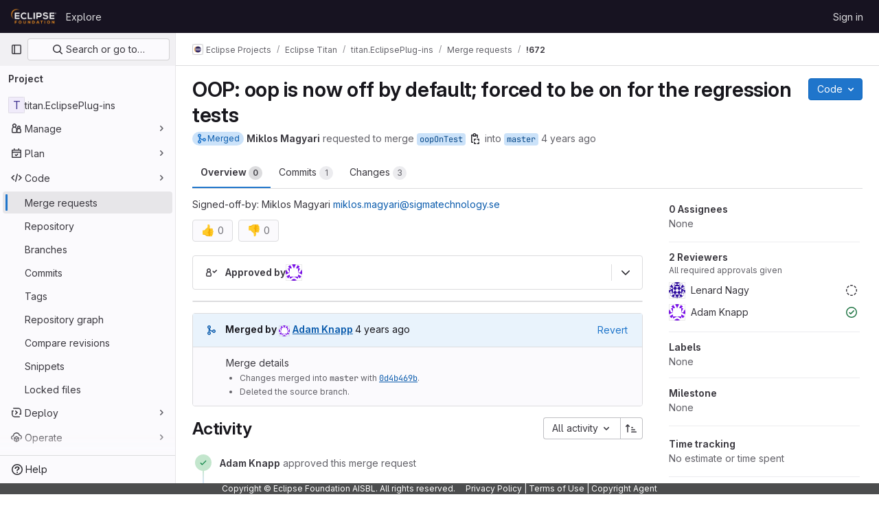

--- FILE ---
content_type: text/html; charset=utf-8
request_url: https://gitlab.eclipse.org/eclipse/titan/titan.EclipsePlug-ins/-/merge_requests/672
body_size: 15488
content:






<!DOCTYPE html>
<html class="gl-light ui-neutral with-top-bar with-header with-system-footer" lang="en">
<head prefix="og: http://ogp.me/ns#">
<meta charset="utf-8">
<meta content="IE=edge" http-equiv="X-UA-Compatible">
<meta content="width=device-width, initial-scale=1" name="viewport">
<title>OOP: oop is now off by default; forced to be on for the regression tests (!672) · Merge requests · Eclipse Projects / Eclipse Titan / titan.EclipsePlug-ins · GitLab</title>
<script>
//<![CDATA[
window.gon={};gon.api_version="v4";gon.default_avatar_url="https://gitlab.eclipse.org/assets/no_avatar-849f9c04a3a0d0cea2424ae97b27447dc64a7dbfae83c036c45b403392f0e8ba.png";gon.max_file_size=200;gon.asset_host=null;gon.webpack_public_path="/assets/webpack/";gon.relative_url_root="";gon.user_color_mode="gl-light";gon.user_color_scheme="white";gon.markdown_surround_selection=null;gon.markdown_automatic_lists=null;gon.math_rendering_limits_enabled=true;gon.recaptcha_api_server_url="https://www.recaptcha.net/recaptcha/api.js";gon.recaptcha_sitekey="";gon.gitlab_url="https://gitlab.eclipse.org";gon.promo_url="https://about.gitlab.com";gon.forum_url="https://forum.gitlab.com";gon.docs_url="https://docs.gitlab.com";gon.revision="5f9db3887f3";gon.feature_category="code_review_workflow";gon.gitlab_logo="/assets/gitlab_logo-2957169c8ef64c58616a1ac3f4fc626e8a35ce4eb3ed31bb0d873712f2a041a0.png";gon.secure=true;gon.sprite_icons="/assets/icons-aa2c8ddf99d22b77153ca2bb092a23889c12c597fc8b8de94b0f730eb53513f6.svg";gon.sprite_file_icons="/assets/file_icons/file_icons-88a95467170997d6a4052c781684c8250847147987090747773c1ee27c513c5f.svg";gon.emoji_sprites_css_path="/assets/emoji_sprites-bd26211944b9d072037ec97cb138f1a52cd03ef185cd38b8d1fcc963245199a1.css";gon.emoji_backend_version=4;gon.gridstack_css_path="/assets/lazy_bundles/gridstack-4cd1da7c8adb8553e78a4f5545a8ab57a46258e091e6ac0382e6de79bca5ea3c.css";gon.test_env=false;gon.disable_animations=false;gon.suggested_label_colors={"#cc338b":"Magenta-pink","#dc143c":"Crimson","#c21e56":"Rose red","#cd5b45":"Dark coral","#ed9121":"Carrot orange","#eee600":"Titanium yellow","#009966":"Green-cyan","#8fbc8f":"Dark sea green","#6699cc":"Blue-gray","#e6e6fa":"Lavender","#9400d3":"Dark violet","#330066":"Deep violet","#36454f":"Charcoal grey","#808080":"Gray"};gon.first_day_of_week=0;gon.time_display_relative=true;gon.time_display_format=0;gon.ee=true;gon.jh=false;gon.dot_com=false;gon.uf_error_prefix="UF";gon.pat_prefix="";gon.keyboard_shortcuts_enabled=true;gon.diagramsnet_url="https://embed.diagrams.net";gon.features={"vscodeWebIde":true,"uiForOrganizations":false,"organizationSwitching":false,"findAndReplace":false,"removeMonitorMetrics":true,"workItemsViewPreference":true,"workItemViewForIssues":true,"searchButtonTopRight":false,"mergeRequestDashboard":false,"newProjectCreationForm":false,"workItemsClientSideBoards":false,"glqlWorkItems":false,"duoChatDynamicDimension":true,"duoChatMultiThread":true,"advancedContextResolver":true,"vulnerabilityReportTypeScannerFilter":true,"glqlIntegration":true,"glqlLoadOnClick":false,"continueIndentedText":false,"mrExperienceSurvey":false,"mrPipelinesGraphql":false,"notificationsTodosButtons":false,"mrShowReportsImmediately":false,"improvedReviewExperience":false,"mergeTrainsSkipTrain":true,"resolveVulnerabilityInMr":true,"mrReportsTab":false};gon.roadmap_epics_limit=1000;gon.abilities={"resolveVulnerabilityWithAi":false,"measureCommentTemperature":false};
//]]>
</script>


<script>
//<![CDATA[
var gl = window.gl || {};
gl.startup_calls = {"/eclipse/titan/titan.EclipsePlug-ins/-/merge_requests/672/diffs_metadata.json?diff_head=true\u0026view=inline\u0026w=1":{},"/eclipse/titan/titan.EclipsePlug-ins/-/merge_requests/672/discussions.json?per_page=20":{},"/eclipse/titan/titan.EclipsePlug-ins/-/merge_requests/672/widget.json":{},"/eclipse/titan/titan.EclipsePlug-ins/-/merge_requests/672/cached_widget.json":{},"/eclipse/titan/titan.EclipsePlug-ins/-/merge_requests/672.json?serializer=sidebar_extras":{}};
gl.startup_graphql_calls = null;

if (gl.startup_calls && window.fetch) {
  Object.keys(gl.startup_calls).forEach(apiCall => {
   gl.startup_calls[apiCall] = {
      fetchCall: fetch(apiCall, {
        // Emulate XHR for Rails AJAX request checks
        headers: {
          'X-Requested-With': 'XMLHttpRequest'
        },
        // fetch won’t send cookies in older browsers, unless you set the credentials init option.
        // We set to `same-origin` which is default value in modern browsers.
        // See https://github.com/whatwg/fetch/pull/585 for more information.
        credentials: 'same-origin'
      })
    };
  });
}
if (gl.startup_graphql_calls && window.fetch) {
  const headers = {"X-CSRF-Token":"fcV9wf9z9_E3i-EMJMCgqqTIhzTCIcS5Z0vO423Qnhow-_T08ObvSqRVh3lVtiyYNkCzGqsLJ4o3cCGWjcnEXA","x-gitlab-feature-category":"code_review_workflow"};
  const url = `https://gitlab.eclipse.org/api/graphql`

  const opts = {
    method: "POST",
    headers: {
      "Content-Type": "application/json",
      ...headers,
    }
  };

  gl.startup_graphql_calls = gl.startup_graphql_calls.map(call => ({
    ...call,
    fetchCall: fetch(url, {
      ...opts,
      credentials: 'same-origin',
      body: JSON.stringify(call)
    })
  }))
}


//]]>
</script>



<link rel="stylesheet" href="/assets/application-2d41a6424a07717cdfc59340d1fd3200484026c592edea9a097119441657bb0d.css" />
<link rel="stylesheet" href="/assets/page_bundles/merge_request-8db8642f28966badae837367b46447c2d9b4c50ea37ffb74e6a3c93e8beb7229.css" /><link rel="stylesheet" href="/assets/page_bundles/issuable-e25480d2326300d5c49ad31dbd847a53e39fc33a5fd595a961dd7238e411b558.css" /><link rel="stylesheet" href="/assets/page_bundles/notes_shared-3bb84b0aaad44aa5af4a1dd05713ec998273465ef28436cc7d1d1b97602c6bff.css" /><link rel="stylesheet" href="/assets/page_bundles/design_management-56d53faabfdc8ee3e44c1d184be12a70f455457812c386e30c8c5e9753d7bf6c.css" /><link rel="stylesheet" href="/assets/page_bundles/merge_requests-f18a6d36b9802639a0fcc4edd481fb9b4d8156067b42c161643df55644fd749a.css" /><link rel="stylesheet" href="/assets/page_bundles/pipelines-022c44e0f06bc13bbd2459ce8ebd4d4ab88a4be6366535cafaaf9afc4ca2f5f2.css" /><link rel="stylesheet" href="/assets/page_bundles/reports-8e5c4f38c631ea773bdba4d4ecfcb3b766c97d9dab90b0f176cb6d88f00239dc.css" /><link rel="stylesheet" href="/assets/page_bundles/ci_status-03a1526d5d59d53e23437e9d6d2187df404745e4de53b9767362223455318ca8.css" /><link rel="stylesheet" href="/assets/page_bundles/labels-3508460b8d6f839e9d60de1f2065fdaf7f057efab04cf71966acef6a86fe9b41.css" /><link rel="stylesheet" href="/assets/page_bundles/commit_description-1e2cba4dda3c7b30dd84924809020c569f1308dea51520fe1dd5d4ce31403195.css" /><link rel="stylesheet" href="/assets/page_bundles/work_items-0bab65ad25644020e75fa90592713316a101e5859001cf80e99afce8d173eba4.css" />
<link rel="stylesheet" href="/assets/application_utilities-f77f86f78d4146d4c2c821bc481cee77b897df284886ad189d8dcb1234cb9651.css" />
<link rel="stylesheet" href="/assets/tailwind-a2b7f5a7eb0fcc3b021fef8d949abb65ecca2da7d05f7a5a7d0307d389c81f58.css" />


<link rel="stylesheet" href="/assets/fonts-fae5d3f79948bd85f18b6513a025f863b19636e85b09a1492907eb4b1bb0557b.css" />
<link rel="stylesheet" href="/assets/highlight/themes/white-99cce4f4b362f6840d7134d4129668929fde49c4da11d6ebf17f99768adbd868.css" />


<link rel="preload" href="/assets/application_utilities-f77f86f78d4146d4c2c821bc481cee77b897df284886ad189d8dcb1234cb9651.css" as="style" type="text/css">
<link rel="preload" href="/assets/application-2d41a6424a07717cdfc59340d1fd3200484026c592edea9a097119441657bb0d.css" as="style" type="text/css">
<link rel="preload" href="/assets/highlight/themes/white-99cce4f4b362f6840d7134d4129668929fde49c4da11d6ebf17f99768adbd868.css" as="style" type="text/css">




<script src="/assets/webpack/runtime.fc949c4c.bundle.js" defer="defer"></script>
<script src="/assets/webpack/main.e5a8313b.chunk.js" defer="defer"></script>
<script src="/assets/webpack/commons-pages.groups.analytics.dashboards-pages.groups.harbor.repositories-pages.groups.iteration_ca-8504ae95.98e6f929.chunk.js" defer="defer"></script>
<script src="/assets/webpack/commons-pages.search.show-super_sidebar.97112c09.chunk.js" defer="defer"></script>
<script src="/assets/webpack/super_sidebar.7a19429c.chunk.js" defer="defer"></script>
<script src="/assets/webpack/commons-pages.projects-pages.projects.activity-pages.projects.alert_management.details-pages.project-bc0cba90.2327bf9c.chunk.js" defer="defer"></script>
<script src="/assets/webpack/4.d4223b88.chunk.js" defer="defer"></script>
<script src="/assets/webpack/commons-pages.admin.abuse_reports.show-pages.admin.topics.edit-pages.admin.topics.new-pages.groups.c-267d5ab7.68b01fb0.chunk.js" defer="defer"></script>
<script src="/assets/webpack/commons-pages.admin.abuse_reports.show-pages.admin.topics.edit-pages.admin.topics.new-pages.groups.c-089443d9.b98fb74f.chunk.js" defer="defer"></script>
<script src="/assets/webpack/7.30add7c9.chunk.js" defer="defer"></script>
<script src="/assets/webpack/8.c0995b53.chunk.js" defer="defer"></script>
<script src="/assets/webpack/9.605bba2d.chunk.js" defer="defer"></script>
<script src="/assets/webpack/commons-pages.admin.abuse_reports.show-pages.admin.topics.edit-pages.admin.topics.new-pages.groups.c-ed474e9b.7bee674e.chunk.js" defer="defer"></script>
<script src="/assets/webpack/17.b8d46677.chunk.js" defer="defer"></script>
<script src="/assets/webpack/commons-pages.dashboard.issues-pages.groups.issues-pages.groups.merge_requests-pages.groups.roadmap.-4f6a7cbb.54b2b8db.chunk.js" defer="defer"></script>
<script src="/assets/webpack/20.edc5ccbe.chunk.js" defer="defer"></script>
<script src="/assets/webpack/27.96d3f7fe.chunk.js" defer="defer"></script>
<script src="/assets/webpack/30.80729ead.chunk.js" defer="defer"></script>
<script src="/assets/webpack/commons-pages.groups.merge_requests-pages.groups.roadmap.show-pages.groups.settings.repository.show--d8732bc0.e4d3edf4.chunk.js" defer="defer"></script>
<script src="/assets/webpack/35.9e1bfd72.chunk.js" defer="defer"></script>
<script src="/assets/webpack/commons-pages.groups.merge_requests-pages.groups.roadmap.show-pages.projects.incidents.show-pages.pr-cde08e23.a20f7c8e.chunk.js" defer="defer"></script>
<script src="/assets/webpack/commons-pages.groups.merge_requests-pages.projects.incidents.show-pages.projects.issues.edit-pages.p-10faf3f4.792b76b5.chunk.js" defer="defer"></script>
<script src="/assets/webpack/commons-mountGroupApprovalSettings-pages.groups.security.compliance_dashboards-pages.groups.security-2dfa282d.b85ae881.chunk.js" defer="defer"></script>
<script src="/assets/webpack/pages.projects.merge_requests.show.a3598fff.chunk.js" defer="defer"></script>

<meta content="object" property="og:type">
<meta content="GitLab" property="og:site_name">
<meta content="OOP: oop is now off by default; forced to be on for the regression tests (!672) · Merge requests · Eclipse Projects / Eclipse Titan / titan.EclipsePlug-ins · GitLab" property="og:title">
<meta content="Signed-off-by: Miklos Magyari miklos.magyari@sigmatechnology.se" property="og:description">
<meta content="https://gitlab.eclipse.org/assets/twitter_card-570ddb06edf56a2312253c5872489847a0f385112ddbcd71ccfa1570febab5d2.jpg" property="og:image">
<meta content="64" property="og:image:width">
<meta content="64" property="og:image:height">
<meta content="https://gitlab.eclipse.org/eclipse/titan/titan.EclipsePlug-ins/-/merge_requests/672" property="og:url">
<meta content="summary" property="twitter:card">
<meta content="OOP: oop is now off by default; forced to be on for the regression tests (!672) · Merge requests · Eclipse Projects / Eclipse Titan / titan.EclipsePlug-ins · GitLab" property="twitter:title">
<meta content="Signed-off-by: Miklos Magyari miklos.magyari@sigmatechnology.se" property="twitter:description">
<meta content="https://gitlab.eclipse.org/assets/twitter_card-570ddb06edf56a2312253c5872489847a0f385112ddbcd71ccfa1570febab5d2.jpg" property="twitter:image">
<meta property="twitter:label1" content="Author"><meta property="twitter:data1" content="Miklos Magyari">
<meta name="csrf-param" content="authenticity_token" />
<meta name="csrf-token" content="fF-ZRKKfdHakHs5HpPIG5EczJfrHXa-5Ii-YXzfQt38xYRBxrQpszTfAqDLVhIrW1bsR1K53TIpyFHcq18ntOQ" />
<meta name="csp-nonce" />
<meta name="action-cable-url" content="/-/cable" />
<link href="/-/manifest.json" rel="manifest">
<link rel="icon" type="image/png" href="/uploads/-/system/appearance/favicon/1/favicon.ico" id="favicon" data-original-href="/uploads/-/system/appearance/favicon/1/favicon.ico" />
<link rel="apple-touch-icon" type="image/x-icon" href="/assets/apple-touch-icon-b049d4bc0dd9626f31db825d61880737befc7835982586d015bded10b4435460.png" />
<link href="/search/opensearch.xml" rel="search" title="Search GitLab" type="application/opensearchdescription+xml">




<meta content="Signed-off-by: Miklos Magyari miklos.magyari@sigmatechnology.se" name="description">
<meta content="#ececef" name="theme-color">
</head>

<body class="tab-width-8 gl-browser-chrome gl-platform-mac " data-group="titan" data-group-full-path="eclipse/titan" data-namespace-id="305" data-page="projects:merge_requests:show" data-page-type-id="672" data-project="titan.EclipsePlug-ins" data-project-full-path="eclipse/titan/titan.EclipsePlug-ins" data-project-id="177">
<div id="js-tooltips-container"></div>
<script>
//<![CDATA[
gl = window.gl || {};
gl.GfmAutoComplete = gl.GfmAutoComplete || {};
gl.GfmAutoComplete.dataSources = {"epics":"/eclipse/titan/titan.EclipsePlug-ins/-/autocomplete_sources/epics","iterations":"/eclipse/titan/titan.EclipsePlug-ins/-/autocomplete_sources/iterations","vulnerabilities":"/eclipse/titan/titan.EclipsePlug-ins/-/autocomplete_sources/vulnerabilities","members":"/eclipse/titan/titan.EclipsePlug-ins/-/autocomplete_sources/members?type=MergeRequest\u0026type_id=672","issues":"/eclipse/titan/titan.EclipsePlug-ins/-/autocomplete_sources/issues","mergeRequests":"/eclipse/titan/titan.EclipsePlug-ins/-/autocomplete_sources/merge_requests","labels":"/eclipse/titan/titan.EclipsePlug-ins/-/autocomplete_sources/labels?type=MergeRequest\u0026type_id=672","milestones":"/eclipse/titan/titan.EclipsePlug-ins/-/autocomplete_sources/milestones","commands":"/eclipse/titan/titan.EclipsePlug-ins/-/autocomplete_sources/commands?type=MergeRequest\u0026type_id=672","snippets":"/eclipse/titan/titan.EclipsePlug-ins/-/autocomplete_sources/snippets","contacts":"/eclipse/titan/titan.EclipsePlug-ins/-/autocomplete_sources/contacts?type=MergeRequest\u0026type_id=672","wikis":"/eclipse/titan/titan.EclipsePlug-ins/-/autocomplete_sources/wikis"};


//]]>
</script>
<script>
//<![CDATA[
gl = window.gl || {};
gl.client = {"isChrome":true,"isMac":true};


//]]>
</script>


<header class="header-logged-out" data-testid="navbar">
<a class="gl-sr-only gl-accessibility" href="#content-body">Skip to content</a>
<div class="container-fluid">
<nav aria-label="Explore GitLab" class="header-logged-out-nav gl-flex gl-gap-3 gl-justify-between">
<div class="gl-flex gl-items-center gl-gap-1">
<span class="gl-sr-only">GitLab</span>
<a title="Homepage" id="logo" class="header-logged-out-logo has-tooltip" aria-label="Homepage" href="/"><img class="brand-header-logo lazy" alt="" data-src="/uploads/-/system/appearance/header_logo/1/ef_logis.png" src="[data-uri]" />
</a></div>
<ul class="gl-list-none gl-p-0 gl-m-0 gl-flex gl-gap-3 gl-items-center gl-grow">
<li class="header-logged-out-nav-item">
<a class="" href="/explore">Explore</a>
</li>
</ul>
<ul class="gl-list-none gl-p-0 gl-m-0 gl-flex gl-gap-3 gl-items-center gl-justify-end">
<li class="header-logged-out-nav-item">
<a href="/users/sign_in?redirect_to_referer=yes">Sign in</a>
</li>
</ul>
</nav>
</div>
</header>

<div class="layout-page page-gutter  page-with-super-sidebar">
<aside class="js-super-sidebar super-sidebar super-sidebar-loading" data-command-palette="{&quot;project_files_url&quot;:&quot;/eclipse/titan/titan.EclipsePlug-ins/-/files/master?format=json&quot;,&quot;project_blob_url&quot;:&quot;/eclipse/titan/titan.EclipsePlug-ins/-/blob/master&quot;}" data-force-desktop-expanded-sidebar="" data-is-saas="false" data-root-path="/" data-sidebar="{&quot;is_logged_in&quot;:false,&quot;context_switcher_links&quot;:[{&quot;title&quot;:&quot;Explore&quot;,&quot;link&quot;:&quot;/explore&quot;,&quot;icon&quot;:&quot;compass&quot;}],&quot;current_menu_items&quot;:[{&quot;id&quot;:&quot;project_overview&quot;,&quot;title&quot;:&quot;titan.EclipsePlug-ins&quot;,&quot;entity_id&quot;:177,&quot;link&quot;:&quot;/eclipse/titan/titan.EclipsePlug-ins&quot;,&quot;link_classes&quot;:&quot;shortcuts-project&quot;,&quot;is_active&quot;:false},{&quot;id&quot;:&quot;manage_menu&quot;,&quot;title&quot;:&quot;Manage&quot;,&quot;icon&quot;:&quot;users&quot;,&quot;avatar_shape&quot;:&quot;rect&quot;,&quot;link&quot;:&quot;/eclipse/titan/titan.EclipsePlug-ins/activity&quot;,&quot;is_active&quot;:false,&quot;items&quot;:[{&quot;id&quot;:&quot;activity&quot;,&quot;title&quot;:&quot;Activity&quot;,&quot;link&quot;:&quot;/eclipse/titan/titan.EclipsePlug-ins/activity&quot;,&quot;link_classes&quot;:&quot;shortcuts-project-activity&quot;,&quot;is_active&quot;:false},{&quot;id&quot;:&quot;members&quot;,&quot;title&quot;:&quot;Members&quot;,&quot;link&quot;:&quot;/eclipse/titan/titan.EclipsePlug-ins/-/project_members&quot;,&quot;is_active&quot;:false},{&quot;id&quot;:&quot;labels&quot;,&quot;title&quot;:&quot;Labels&quot;,&quot;link&quot;:&quot;/eclipse/titan/titan.EclipsePlug-ins/-/labels&quot;,&quot;is_active&quot;:false}],&quot;separated&quot;:false},{&quot;id&quot;:&quot;plan_menu&quot;,&quot;title&quot;:&quot;Plan&quot;,&quot;icon&quot;:&quot;planning&quot;,&quot;avatar_shape&quot;:&quot;rect&quot;,&quot;link&quot;:&quot;/eclipse/titan/titan.EclipsePlug-ins/-/issues&quot;,&quot;is_active&quot;:false,&quot;items&quot;:[{&quot;id&quot;:&quot;project_issue_list&quot;,&quot;title&quot;:&quot;Issues&quot;,&quot;link&quot;:&quot;/eclipse/titan/titan.EclipsePlug-ins/-/issues&quot;,&quot;pill_count_field&quot;:&quot;openIssuesCount&quot;,&quot;link_classes&quot;:&quot;shortcuts-issues has-sub-items&quot;,&quot;is_active&quot;:false},{&quot;id&quot;:&quot;boards&quot;,&quot;title&quot;:&quot;Issue boards&quot;,&quot;link&quot;:&quot;/eclipse/titan/titan.EclipsePlug-ins/-/boards&quot;,&quot;link_classes&quot;:&quot;shortcuts-issue-boards&quot;,&quot;is_active&quot;:false},{&quot;id&quot;:&quot;milestones&quot;,&quot;title&quot;:&quot;Milestones&quot;,&quot;link&quot;:&quot;/eclipse/titan/titan.EclipsePlug-ins/-/milestones&quot;,&quot;is_active&quot;:false},{&quot;id&quot;:&quot;iterations&quot;,&quot;title&quot;:&quot;Iterations&quot;,&quot;link&quot;:&quot;/eclipse/titan/titan.EclipsePlug-ins/-/cadences&quot;,&quot;is_active&quot;:false},{&quot;id&quot;:&quot;project_wiki&quot;,&quot;title&quot;:&quot;Wiki&quot;,&quot;link&quot;:&quot;/eclipse/titan/titan.EclipsePlug-ins/-/wikis/home&quot;,&quot;link_classes&quot;:&quot;shortcuts-wiki&quot;,&quot;is_active&quot;:false},{&quot;id&quot;:&quot;requirements&quot;,&quot;title&quot;:&quot;Requirements&quot;,&quot;link&quot;:&quot;/eclipse/titan/titan.EclipsePlug-ins/-/requirements_management/requirements&quot;,&quot;is_active&quot;:false}],&quot;separated&quot;:false},{&quot;id&quot;:&quot;code_menu&quot;,&quot;title&quot;:&quot;Code&quot;,&quot;icon&quot;:&quot;code&quot;,&quot;avatar_shape&quot;:&quot;rect&quot;,&quot;link&quot;:&quot;/eclipse/titan/titan.EclipsePlug-ins/-/merge_requests&quot;,&quot;is_active&quot;:true,&quot;items&quot;:[{&quot;id&quot;:&quot;project_merge_request_list&quot;,&quot;title&quot;:&quot;Merge requests&quot;,&quot;link&quot;:&quot;/eclipse/titan/titan.EclipsePlug-ins/-/merge_requests&quot;,&quot;pill_count_field&quot;:&quot;openMergeRequestsCount&quot;,&quot;link_classes&quot;:&quot;shortcuts-merge_requests&quot;,&quot;is_active&quot;:true},{&quot;id&quot;:&quot;files&quot;,&quot;title&quot;:&quot;Repository&quot;,&quot;link&quot;:&quot;/eclipse/titan/titan.EclipsePlug-ins/-/tree/master&quot;,&quot;link_classes&quot;:&quot;shortcuts-tree&quot;,&quot;is_active&quot;:false},{&quot;id&quot;:&quot;branches&quot;,&quot;title&quot;:&quot;Branches&quot;,&quot;link&quot;:&quot;/eclipse/titan/titan.EclipsePlug-ins/-/branches&quot;,&quot;is_active&quot;:false},{&quot;id&quot;:&quot;commits&quot;,&quot;title&quot;:&quot;Commits&quot;,&quot;link&quot;:&quot;/eclipse/titan/titan.EclipsePlug-ins/-/commits/master?ref_type=heads&quot;,&quot;link_classes&quot;:&quot;shortcuts-commits&quot;,&quot;is_active&quot;:false},{&quot;id&quot;:&quot;tags&quot;,&quot;title&quot;:&quot;Tags&quot;,&quot;link&quot;:&quot;/eclipse/titan/titan.EclipsePlug-ins/-/tags&quot;,&quot;is_active&quot;:false},{&quot;id&quot;:&quot;graphs&quot;,&quot;title&quot;:&quot;Repository graph&quot;,&quot;link&quot;:&quot;/eclipse/titan/titan.EclipsePlug-ins/-/network/master?ref_type=heads&quot;,&quot;link_classes&quot;:&quot;shortcuts-network&quot;,&quot;is_active&quot;:false},{&quot;id&quot;:&quot;compare&quot;,&quot;title&quot;:&quot;Compare revisions&quot;,&quot;link&quot;:&quot;/eclipse/titan/titan.EclipsePlug-ins/-/compare?from=master\u0026to=master&quot;,&quot;is_active&quot;:false},{&quot;id&quot;:&quot;project_snippets&quot;,&quot;title&quot;:&quot;Snippets&quot;,&quot;link&quot;:&quot;/eclipse/titan/titan.EclipsePlug-ins/-/snippets&quot;,&quot;link_classes&quot;:&quot;shortcuts-snippets&quot;,&quot;is_active&quot;:false},{&quot;id&quot;:&quot;file_locks&quot;,&quot;title&quot;:&quot;Locked files&quot;,&quot;link&quot;:&quot;/eclipse/titan/titan.EclipsePlug-ins/path_locks&quot;,&quot;is_active&quot;:false}],&quot;separated&quot;:false},{&quot;id&quot;:&quot;deploy_menu&quot;,&quot;title&quot;:&quot;Deploy&quot;,&quot;icon&quot;:&quot;deployments&quot;,&quot;avatar_shape&quot;:&quot;rect&quot;,&quot;link&quot;:&quot;/eclipse/titan/titan.EclipsePlug-ins/-/releases&quot;,&quot;is_active&quot;:false,&quot;items&quot;:[{&quot;id&quot;:&quot;releases&quot;,&quot;title&quot;:&quot;Releases&quot;,&quot;link&quot;:&quot;/eclipse/titan/titan.EclipsePlug-ins/-/releases&quot;,&quot;link_classes&quot;:&quot;shortcuts-deployments-releases&quot;,&quot;is_active&quot;:false},{&quot;id&quot;:&quot;packages_registry&quot;,&quot;title&quot;:&quot;Package registry&quot;,&quot;link&quot;:&quot;/eclipse/titan/titan.EclipsePlug-ins/-/packages&quot;,&quot;link_classes&quot;:&quot;shortcuts-container-registry&quot;,&quot;is_active&quot;:false},{&quot;id&quot;:&quot;container_registry&quot;,&quot;title&quot;:&quot;Container registry&quot;,&quot;link&quot;:&quot;/eclipse/titan/titan.EclipsePlug-ins/container_registry&quot;,&quot;is_active&quot;:false},{&quot;id&quot;:&quot;model_registry&quot;,&quot;title&quot;:&quot;Model registry&quot;,&quot;link&quot;:&quot;/eclipse/titan/titan.EclipsePlug-ins/-/ml/models&quot;,&quot;is_active&quot;:false}],&quot;separated&quot;:false},{&quot;id&quot;:&quot;operations_menu&quot;,&quot;title&quot;:&quot;Operate&quot;,&quot;icon&quot;:&quot;cloud-pod&quot;,&quot;avatar_shape&quot;:&quot;rect&quot;,&quot;link&quot;:&quot;/eclipse/titan/titan.EclipsePlug-ins/-/terraform_module_registry&quot;,&quot;is_active&quot;:false,&quot;items&quot;:[{&quot;id&quot;:&quot;infrastructure_registry&quot;,&quot;title&quot;:&quot;Terraform modules&quot;,&quot;link&quot;:&quot;/eclipse/titan/titan.EclipsePlug-ins/-/terraform_module_registry&quot;,&quot;is_active&quot;:false}],&quot;separated&quot;:false},{&quot;id&quot;:&quot;monitor_menu&quot;,&quot;title&quot;:&quot;Monitor&quot;,&quot;icon&quot;:&quot;monitor&quot;,&quot;avatar_shape&quot;:&quot;rect&quot;,&quot;link&quot;:&quot;/eclipse/titan/titan.EclipsePlug-ins/-/incidents&quot;,&quot;is_active&quot;:false,&quot;items&quot;:[{&quot;id&quot;:&quot;incidents&quot;,&quot;title&quot;:&quot;Incidents&quot;,&quot;link&quot;:&quot;/eclipse/titan/titan.EclipsePlug-ins/-/incidents&quot;,&quot;is_active&quot;:false}],&quot;separated&quot;:false},{&quot;id&quot;:&quot;analyze_menu&quot;,&quot;title&quot;:&quot;Analyze&quot;,&quot;icon&quot;:&quot;chart&quot;,&quot;avatar_shape&quot;:&quot;rect&quot;,&quot;link&quot;:&quot;/eclipse/titan/titan.EclipsePlug-ins/-/value_stream_analytics&quot;,&quot;is_active&quot;:false,&quot;items&quot;:[{&quot;id&quot;:&quot;cycle_analytics&quot;,&quot;title&quot;:&quot;Value stream analytics&quot;,&quot;link&quot;:&quot;/eclipse/titan/titan.EclipsePlug-ins/-/value_stream_analytics&quot;,&quot;link_classes&quot;:&quot;shortcuts-project-cycle-analytics&quot;,&quot;is_active&quot;:false},{&quot;id&quot;:&quot;contributors&quot;,&quot;title&quot;:&quot;Contributor analytics&quot;,&quot;link&quot;:&quot;/eclipse/titan/titan.EclipsePlug-ins/-/graphs/master?ref_type=heads&quot;,&quot;is_active&quot;:false},{&quot;id&quot;:&quot;repository_analytics&quot;,&quot;title&quot;:&quot;Repository analytics&quot;,&quot;link&quot;:&quot;/eclipse/titan/titan.EclipsePlug-ins/-/graphs/master/charts&quot;,&quot;link_classes&quot;:&quot;shortcuts-repository-charts&quot;,&quot;is_active&quot;:false},{&quot;id&quot;:&quot;code_review&quot;,&quot;title&quot;:&quot;Code review analytics&quot;,&quot;link&quot;:&quot;/eclipse/titan/titan.EclipsePlug-ins/-/analytics/code_reviews&quot;,&quot;is_active&quot;:false},{&quot;id&quot;:&quot;issues&quot;,&quot;title&quot;:&quot;Issue analytics&quot;,&quot;link&quot;:&quot;/eclipse/titan/titan.EclipsePlug-ins/-/analytics/issues_analytics&quot;,&quot;is_active&quot;:false},{&quot;id&quot;:&quot;insights&quot;,&quot;title&quot;:&quot;Insights&quot;,&quot;link&quot;:&quot;/eclipse/titan/titan.EclipsePlug-ins/insights/&quot;,&quot;link_classes&quot;:&quot;shortcuts-project-insights&quot;,&quot;is_active&quot;:false},{&quot;id&quot;:&quot;model_experiments&quot;,&quot;title&quot;:&quot;Model experiments&quot;,&quot;link&quot;:&quot;/eclipse/titan/titan.EclipsePlug-ins/-/ml/experiments&quot;,&quot;is_active&quot;:false}],&quot;separated&quot;:false}],&quot;current_context_header&quot;:&quot;Project&quot;,&quot;support_path&quot;:&quot;https://gitlab.eclipse.org/eclipsefdn/helpdesk/-/wikis/home&quot;,&quot;docs_path&quot;:&quot;/help/docs&quot;,&quot;display_whats_new&quot;:false,&quot;show_version_check&quot;:false,&quot;search&quot;:{&quot;search_path&quot;:&quot;/search&quot;,&quot;issues_path&quot;:&quot;/dashboard/issues&quot;,&quot;mr_path&quot;:&quot;/dashboard/merge_requests&quot;,&quot;autocomplete_path&quot;:&quot;/search/autocomplete&quot;,&quot;settings_path&quot;:&quot;/search/settings&quot;,&quot;search_context&quot;:{&quot;group&quot;:{&quot;id&quot;:305,&quot;name&quot;:&quot;Eclipse Titan&quot;,&quot;full_name&quot;:&quot;Eclipse Projects / Eclipse Titan&quot;},&quot;group_metadata&quot;:{&quot;issues_path&quot;:&quot;/groups/eclipse/titan/-/issues&quot;,&quot;mr_path&quot;:&quot;/groups/eclipse/titan/-/merge_requests&quot;},&quot;project&quot;:{&quot;id&quot;:177,&quot;name&quot;:&quot;titan.EclipsePlug-ins&quot;},&quot;project_metadata&quot;:{&quot;mr_path&quot;:&quot;/eclipse/titan/titan.EclipsePlug-ins/-/merge_requests&quot;,&quot;issues_path&quot;:&quot;/eclipse/titan/titan.EclipsePlug-ins/-/issues&quot;},&quot;code_search&quot;:false,&quot;scope&quot;:&quot;merge_requests&quot;,&quot;for_snippets&quot;:null}},&quot;panel_type&quot;:&quot;project&quot;,&quot;shortcut_links&quot;:[{&quot;title&quot;:&quot;Snippets&quot;,&quot;href&quot;:&quot;/explore/snippets&quot;,&quot;css_class&quot;:&quot;dashboard-shortcuts-snippets&quot;},{&quot;title&quot;:&quot;Groups&quot;,&quot;href&quot;:&quot;/explore/groups&quot;,&quot;css_class&quot;:&quot;dashboard-shortcuts-groups&quot;},{&quot;title&quot;:&quot;Projects&quot;,&quot;href&quot;:&quot;/explore/projects/starred&quot;,&quot;css_class&quot;:&quot;dashboard-shortcuts-projects&quot;}],&quot;terms&quot;:&quot;/-/users/terms&quot;}"></aside>

<div class="content-wrapper">
<div class="broadcast-wrapper">




</div>
<div class="alert-wrapper alert-wrapper-top-space gl-flex gl-flex-col gl-gap-3 container-fluid container-limited">





























</div>
<div class="top-bar-fixed container-fluid" data-testid="top-bar">
<div class="top-bar-container gl-flex gl-items-center gl-gap-2">
<div class="gl-grow gl-basis-0 gl-flex gl-items-center gl-justify-start gl-gap-3">
<button class="gl-button btn btn-icon btn-md btn-default btn-default-tertiary js-super-sidebar-toggle-expand super-sidebar-toggle -gl-ml-3" aria-controls="super-sidebar" aria-expanded="false" aria-label="Primary navigation sidebar" type="button"><svg class="s16 gl-icon gl-button-icon " data-testid="sidebar-icon"><use href="/assets/icons-aa2c8ddf99d22b77153ca2bb092a23889c12c597fc8b8de94b0f730eb53513f6.svg#sidebar"></use></svg>

</button>
<script type="application/ld+json">
{"@context":"https://schema.org","@type":"BreadcrumbList","itemListElement":[{"@type":"ListItem","position":1,"name":"Eclipse Projects","item":"https://gitlab.eclipse.org/eclipse"},{"@type":"ListItem","position":2,"name":"Eclipse Titan","item":"https://gitlab.eclipse.org/eclipse/titan"},{"@type":"ListItem","position":3,"name":"titan.EclipsePlug-ins","item":"https://gitlab.eclipse.org/eclipse/titan/titan.EclipsePlug-ins"},{"@type":"ListItem","position":4,"name":"Merge requests","item":"https://gitlab.eclipse.org/eclipse/titan/titan.EclipsePlug-ins/-/merge_requests"},{"@type":"ListItem","position":5,"name":"!672","item":"https://gitlab.eclipse.org/eclipse/titan/titan.EclipsePlug-ins/-/merge_requests/672"}]}


</script>
<div data-testid="breadcrumb-links" id="js-vue-page-breadcrumbs-wrapper">
<div data-breadcrumbs-json="[{&quot;text&quot;:&quot;Eclipse Projects&quot;,&quot;href&quot;:&quot;/eclipse&quot;,&quot;avatarPath&quot;:&quot;/uploads/-/system/group/avatar/15/default_2.png&quot;},{&quot;text&quot;:&quot;Eclipse Titan&quot;,&quot;href&quot;:&quot;/eclipse/titan&quot;,&quot;avatarPath&quot;:null},{&quot;text&quot;:&quot;titan.EclipsePlug-ins&quot;,&quot;href&quot;:&quot;/eclipse/titan/titan.EclipsePlug-ins&quot;,&quot;avatarPath&quot;:null},{&quot;text&quot;:&quot;Merge requests&quot;,&quot;href&quot;:&quot;/eclipse/titan/titan.EclipsePlug-ins/-/merge_requests&quot;,&quot;avatarPath&quot;:null},{&quot;text&quot;:&quot;!672&quot;,&quot;href&quot;:&quot;/eclipse/titan/titan.EclipsePlug-ins/-/merge_requests/672&quot;,&quot;avatarPath&quot;:null}]" id="js-vue-page-breadcrumbs"></div>
<div id="js-injected-page-breadcrumbs"></div>
</div>


</div>
<div class="gl-flex-none gl-flex gl-items-center gl-justify-center gl-gap-4">
<div id="js-work-item-feedback"></div>

<div id="js-advanced-search-modal"></div>

</div>
<div class="gl-basis-0 gl-flex gl-items-center gl-justify-end">

</div>
</div>
</div>

<div class="container-fluid container-limited project-highlight-puc">
<main class="content" id="content-body" itemscope itemtype="http://schema.org/SoftwareSourceCode">
<div class="flash-container flash-container-page sticky" data-testid="flash-container">
<div id="js-global-alerts"></div>
</div>






<div class="merge-request" data-lock-version="0" data-mr-action="show" data-project-path="/eclipse/titan/titan.EclipsePlug-ins" data-url="/eclipse/titan/titan.EclipsePlug-ins/-/merge_requests/672.json">
<div class="detail-page-header border-bottom-0 gl-block gl-pt-5 gl-gap-4 sm:!gl-flex is-merge-request">
<div class="detail-page-header-body">
<h1 class="title gl-heading-1 gl-block gl-grow gl-break-anywhere !gl-m-0" data-testid="title-content">
OOP: oop is now off by default; forced to be on for the regression tests
</h1>
<div>
<button class="gl-button btn btn-icon btn-md btn-default btn-icon gl-float-right gl-block gutter-toggle issuable-gutter-toggle js-sidebar-toggle sm:!gl-hidden" type="button"><svg class="s16 gl-icon gl-button-icon " data-testid="chevron-double-lg-left-icon"><use href="/assets/icons-aa2c8ddf99d22b77153ca2bb092a23889c12c597fc8b8de94b0f730eb53513f6.svg#chevron-double-lg-left"></use></svg>

</button>
</div>
</div>
<div class="detail-page-header-actions gl-self-start is-merge-request js-issuable-actions gl-flex gl-mt-1">
<div class="gl-flex gl-flex-col sm:gl-flex-row gl-gap-3 gl-w-full sm:gl-w-auto gl-mt-2 sm:gl-mt-0">
<div class="sm:gl-ml-3 dropdown gl-dropdown">
<div data-can-merge="false" data-is-fork="false" data-reviewing-docs-path="/help/user/project/merge_requests/merge_request_troubleshooting.md#check-out-merge-requests-locally-through-the-head-ref" data-source-branch="oopOnTest" data-source-project-default-url="https://gitlab.eclipse.org/eclipse/titan/titan.EclipsePlug-ins.git" data-source-project-full-path="eclipse/titan/titan.EclipsePlug-ins" data-source-project-path="titan.EclipsePlug-ins" data-target-branch="master" id="js-check-out-modal"></div>
<button class="gl-button btn btn-md btn-confirm gl-flex gl-self-start gl-w-full sm:gl-w-auto !gl-pr-3" data-toggle="dropdown" data-testid="mr-code-dropdown" type="button"><span class="gl-button-text gl-inline-flex gl-justify-between gl-w-full">
Code
<svg class="s16 gl-icon gl-ml-2 !gl-mr-0" data-testid="chevron-down-icon"><use href="/assets/icons-aa2c8ddf99d22b77153ca2bb092a23889c12c597fc8b8de94b0f730eb53513f6.svg#chevron-down"></use></svg>

</span>

</button><div class="dropdown-menu dropdown-menu-right">
<div class="gl-dropdown-inner">
<div class="gl-dropdown-contents">
<ul>
<li class="gl-dropdown-section-header">
<header class="dropdown-header">
Review changes
</header>
</li>
<li class="gl-dropdown-item">
<button class="dropdown-item js-check-out-modal-trigger" type="button">
<div class="gl-dropdown-item-text-wrapper">
Check out branch
</div>
</button>
</li>
<li class="gl-dropdown-divider">
<hr class="dropdown-divider">
</li>
<li class="gl-dropdown-section-header">
<header class="dropdown-header">
Download
</header>
</li>
<li class="gl-dropdown-item">
<a class="dropdown-item" download="" data-testid="download-email-patches-menu-item" href="/eclipse/titan/titan.EclipsePlug-ins/-/merge_requests/672.patch"><div class="gl-dropdown-item-text-wrapper">
Patches
</div>
</a></li>
<li class="gl-dropdown-item">
<a class="dropdown-item" download="" data-testid="download-plain-diff-menu-item" href="/eclipse/titan/titan.EclipsePlug-ins/-/merge_requests/672.diff"><div class="gl-dropdown-item-text-wrapper">
Plain diff
</div>
</a></li>
</ul>
</div>
</div>
</div>
</div>

</div>
</div>
</div>

<div id="js-review-drawer"></div>
<div data-data="{&quot;iid&quot;:672,&quot;defaultBranchName&quot;:&quot;master&quot;,&quot;projectPath&quot;:&quot;eclipse/titan/titan.EclipsePlug-ins&quot;,&quot;sourceProjectPath&quot;:&quot;eclipse/titan/titan.EclipsePlug-ins&quot;,&quot;title&quot;:&quot;OOP: oop is now off by default; forced to be on for the regression tests&quot;,&quot;isFluidLayout&quot;:&quot;&quot;,&quot;blocksMerge&quot;:&quot;false&quot;,&quot;imported&quot;:&quot;false&quot;,&quot;tabs&quot;:[[&quot;show&quot;,&quot;Overview&quot;,&quot;/eclipse/titan/titan.EclipsePlug-ins/-/merge_requests/672&quot;,0],[&quot;commits&quot;,&quot;Commits&quot;,&quot;/eclipse/titan/titan.EclipsePlug-ins/-/merge_requests/672/commits&quot;,1],[&quot;diffs&quot;,&quot;Changes&quot;,&quot;/eclipse/titan/titan.EclipsePlug-ins/-/merge_requests/672/diffs&quot;,&quot;3&quot;]]}" id="js-merge-sticky-header"></div>
<div class="merge-request-details issuable-details" data-id="177">
<div class="detail-page-description gl-pt-2 gl-pb-4 gl-flex gl-items-baseline gl-flex-wrap gl-text-subtle is-merge-request">
<div class="js-mr-header" data-hidden="false" data-iid="672" data-imported="false" data-project-path="eclipse/titan/titan.EclipsePlug-ins" data-state="merged"></div>
<a class="author-link gl-text-link gl-font-bold gl-mr-2 js-user-link" data-user-id="266" data-username="mmagyari" data-name="Miklos Magyari" data-testid="author-link" href="/mmagyari"><span class="author">Miklos Magyari</span></a> requested to merge <a title="oopOnTest" class="ref-container gl-inline-block gl-truncate gl-max-w-26 gl-ml-2" href="/eclipse/titan/titan.EclipsePlug-ins/-/tree/oopOnTest">oopOnTest</a> <button class="gl-button btn btn-icon btn-sm btn-default btn-default-tertiary !gl-hidden md:!gl-inline-block gl-mx-1 js-source-branch-copy" title="Copy branch name &lt;kbd class=&#39;flat ml-1&#39; aria-hidden=true&gt;b&lt;/kbd&gt;" aria-keyshortcuts="b" aria-label="Copy branch name" aria-live="polite" data-toggle="tooltip" data-placement="bottom" data-container="body" data-html="true" data-clipboard-text="oopOnTest" type="button"><svg class="s16 gl-icon gl-button-icon " data-testid="copy-to-clipboard-icon"><use href="/assets/icons-aa2c8ddf99d22b77153ca2bb092a23889c12c597fc8b8de94b0f730eb53513f6.svg#copy-to-clipboard"></use></svg>

</button> into <a title="master" class="ref-container gl-inline-block gl-truncate gl-max-w-26 gl-mx-2" href="/eclipse/titan/titan.EclipsePlug-ins/-/tree/master">master</a>   <time class="js-timeago gl-inline-block" title="Jun 24, 2021 1:54pm" datetime="2021-06-24T13:54:35Z" tabindex="0" aria-label="Jun 24, 2021 1:54pm" data-toggle="tooltip" data-placement="top" data-container="body">Jun 24, 2021</time>
</div>

<div class="gl-static merge-request-tabs-holder js-tabs-affix">
<div class="merge-request-tabs-container gl-flex gl-justify-between is-merge-request">
<ul class="merge-request-tabs nav-tabs nav nav-links gl-flex gl-flex-nowrap gl-m-0 gl-p-0 gl-w-full lg:gl-w-auto">
<li class="notes-tab active" data-testid="notes-tab">
<a data-action="show" data-target="#notes" data-toggle="tabvue" href="/eclipse/titan/titan.EclipsePlug-ins/-/merge_requests/672">Overview
<span class="gl-badge badge badge-pill badge-muted js-discussions-count"><span class="gl-badge-content">0</span></span>
</a>
</li>
<li class="commits-tab" data-testid="commits-tab">
<a data-action="commits" data-target="#commits" data-toggle="tabvue" href="/eclipse/titan/titan.EclipsePlug-ins/-/merge_requests/672/commits">Commits
<span class="gl-badge badge badge-pill badge-muted js-commits-count"><span class="gl-badge-content">1</span></span>
</a>
</li>

<li class="diffs-tab js-diffs-tab" data-testid="diffs-tab" id="diffs-tab">
<a data-action="diffs" data-target="#diffs" data-toggle="tabvue" href="/eclipse/titan/titan.EclipsePlug-ins/-/merge_requests/672/diffs">Changes
<span class="gl-badge badge badge-pill badge-muted js-changes-tab-count" data-gid="gid://gitlab/MergeRequest/12393"><span class="gl-badge-content">3</span></span>
</a>
</li>
</ul>
<div class="gl-flex gl-flex-wrap gl-items-center justify-content-lg-end">
<div data-blocks-merge="false" id="js-vue-discussion-counter"></div>
<div id="js-submit-review-button"></div>
<div class="gl-ml-auto gl-items-center gl-hidden sm:gl-flex lg:gl-hidden gl-ml-3 js-expand-sidebar gl-absolute gl-right-5">
<button class="gl-button btn btn-md btn-default js-sidebar-toggle" type="button"><svg class="s16 gl-icon gl-button-icon " data-testid="chevron-double-lg-left-icon"><use href="/assets/icons-aa2c8ddf99d22b77153ca2bb092a23889c12c597fc8b8de94b0f730eb53513f6.svg#chevron-double-lg-left"></use></svg>
<span class="gl-button-text">
Expand

</span>

</button></div>
</div>
</div>
</div>
<div class="tab-content" id="diff-notes-app">
<div id="js-diff-file-finder">
<div id="js-code-navigation"></div>
</div>
<div class="tab-pane notes voting_notes" id="notes" style="display: block">
<div class="merge-request-overview">
<section>
<div class="issuable-discussion js-vue-notes-event">
<div class="detail-page-description gl-pb-0">
<div>
<div class="description !gl-mt-4 " data-testid="description-content">
<div class="md">
<p data-sourcepos="1:1-1:65" dir="auto">Signed-off-by: Miklos Magyari <a href="mailto:miklos.magyari@sigmatechnology.se">miklos.magyari@sigmatechnology.se</a></p>
</div>
<textarea class="hidden js-task-list-field" data-value="Signed-off-by: Miklos Magyari &lt;miklos.magyari@sigmatechnology.se&gt;"></textarea>
</div>

</div>

</div>
<div class="emoji-block emoji-list-container js-noteable-awards">
<div class="gl-flex gl-flex-wrap gl-justify-between gl-pt-3">
<div data-can-award-emoji="false" data-path="/api/v4/projects/177/merge_requests/672/award_emoji" data-show-default-award-emojis="true" id="js-vue-awards-block"></div>

</div>

</div>

<div class="js-verification-alert" data-identity-verification-path="/-/identity_verification" data-identity-verification-required="false"></div>
<script>
//<![CDATA[
window.gl = window.gl || {};
window.gl.mrWidgetData = {"id":12393,"iid":672,"source_project_full_path":"eclipse/titan/titan.EclipsePlug-ins","target_project_full_path":"eclipse/titan/titan.EclipsePlug-ins","can_create_pipeline_in_target_project":false,"email_patches_path":"/eclipse/titan/titan.EclipsePlug-ins/-/merge_requests/672.patch","plain_diff_path":"/eclipse/titan/titan.EclipsePlug-ins/-/merge_requests/672.diff","merge_request_basic_path":"/eclipse/titan/titan.EclipsePlug-ins/-/merge_requests/672.json?serializer=basic","merge_request_widget_path":"/eclipse/titan/titan.EclipsePlug-ins/-/merge_requests/672/widget.json","merge_request_cached_widget_path":"/eclipse/titan/titan.EclipsePlug-ins/-/merge_requests/672/cached_widget.json","commit_change_content_path":"/eclipse/titan/titan.EclipsePlug-ins/-/merge_requests/672/commit_change_content","conflicts_docs_path":"/help/user/project/merge_requests/conflicts.md","reviewing_and_managing_merge_requests_docs_path":"/help/user/project/merge_requests/merge_request_troubleshooting.md#check-out-merge-requests-locally-through-the-head-ref","merge_request_pipelines_docs_path":"/help/ci/pipelines/merge_request_pipelines.md","ci_environments_status_path":"/eclipse/titan/titan.EclipsePlug-ins/-/merge_requests/672/ci_environments_status","user_callouts_path":"/-/users/callouts","suggest_pipeline_feature_id":"suggest_pipeline","migrate_jenkins_feature_id":"migrate_from_jenkins_banner","is_dismissed_suggest_pipeline":true,"is_dismissed_jenkins_migration":true,"human_access":null,"new_project_pipeline_path":"/eclipse/titan/titan.EclipsePlug-ins/-/pipelines/new","source_project_default_url":"https://gitlab.eclipse.org/eclipse/titan/titan.EclipsePlug-ins.git","issues_links":{"assign_to_closing":"/eclipse/titan/titan.EclipsePlug-ins/-/merge_requests/672/assign_related_issues","assign_to_closing_count":0,"closing":"","closing_count":0,"mentioned_but_not_closing":"","mentioned_count":0},"security_reports_docs_path":"/help/user/application_security/detect/security_scan_results.md#merge-request","enabled_reports":{"sast":false,"container_scanning":false,"dast":false,"dependency_scanning":false,"license_scanning":false,"coverage_fuzzing":false,"secret_detection":false,"api_fuzzing":false},"show_gitpod_button":false,"gitpod_url":null,"gitpod_enabled":false,"require_password_to_approve":false,"merge_request_approvers_available":true,"multiple_approval_rules_available":true,"license_scanning":{"can_manage_licenses":false},"can_read_vulnerabilities":false,"can_read_vulnerability_feedback":false,"create_vulnerability_feedback_issue_path":null,"create_vulnerability_feedback_merge_request_path":null,"create_vulnerability_feedback_dismissal_path":null,"discover_project_security_path":null,"has_approvals_available":true,"api_approval_settings_path":"/api/v4/projects/177/merge_requests/672/approval_settings","merge_immediately_docs_path":"/help/ci/pipelines/merge_trains.md#skip-the-merge-train-and-merge-immediately","saml_approval_path":null,"require_saml_auth_to_approve":false}

window.gl.mrWidgetData.artifacts_endpoint = '/eclipse/titan/titan.EclipsePlug-ins/-/pipelines/:pipeline_artifacts_id/downloadable_artifacts.json';
window.gl.mrWidgetData.artifacts_endpoint_placeholder = ':pipeline_artifacts_id';
window.gl.mrWidgetData.pipeline_etag = '/api/graphql:pipelines/sha/0d4b469b63651b5366946469b6943f7a3fc10148';
window.gl.mrWidgetData.squash_before_merge_help_path = '/help/user/project/merge_requests/squash_and_merge.md';
window.gl.mrWidgetData.ci_troubleshooting_docs_path = '/help/ci/debugging.md';
window.gl.mrWidgetData.mr_troubleshooting_docs_path = '/help/user/project/merge_requests/merge_request_troubleshooting.md';
window.gl.mrWidgetData.pipeline_must_succeed_docs_path = '/help/user/project/merge_requests/auto_merge.md#require-a-successful-pipeline-for-merge';
window.gl.mrWidgetData.code_coverage_check_help_page_path = '/help/ci/testing/code_coverage/_index.md#add-a-coverage-check-approval-rule';
window.gl.mrWidgetData.security_configuration_path = '/eclipse/titan/titan.EclipsePlug-ins/-/security/configuration';
window.gl.mrWidgetData.license_compliance_docs_path = '/help/user/compliance/license_scanning_of_cyclonedx_files/_index.md';
window.gl.mrWidgetData.eligible_approvers_docs_path = '/help/user/project/merge_requests/approvals/rules.md#eligible-approvers';
window.gl.mrWidgetData.approvals_help_path = '/help/user/project/merge_requests/approvals/_index.md';
window.gl.mrWidgetData.codequality_help_path = '/help/ci/testing/code_quality.md#pipeline-details-view';
window.gl.mrWidgetData.false_positive_doc_url = '/help/user/application_security/vulnerabilities/_index.md';
window.gl.mrWidgetData.can_view_false_positive = 'true';
window.gl.mrWidgetData.user_preferences_gitpod_path = '/-/profile/preferences#user_gitpod_enabled';
window.gl.mrWidgetData.user_profile_enable_gitpod_path = '/-/user_settings/profile?user%5Bgitpod_enabled%5D=true';
window.gl.mrWidgetData.saml_approval_path = window.gl.mrWidgetData.saml_approval_path



//]]>
</script><h2 class="gl-sr-only" id="merge-request-widgets-heading">
Merge request reports
</h2>
<div aria-labelledby="merge-request-widgets-heading" class="mr-widget" id="js-vue-mr-widget" role="region"></div>

<div data-current-user-data="null" data-endpoint-metadata="/eclipse/titan/titan.EclipsePlug-ins/-/merge_requests/672/diffs_metadata.json?diff_head=true&amp;view=inline&amp;w=1" data-help-page-path="/help/user/project/merge_requests/reviews/suggestions.md" data-is-locked="" data-new-comment-template-paths="[{&quot;text&quot;:&quot;Your comment templates&quot;,&quot;href&quot;:&quot;/-/profile/comment_templates&quot;}]" data-noteable-data="{&quot;id&quot;:12393,&quot;iid&quot;:672,&quot;description&quot;:&quot;Signed-off-by: Miklos Magyari \u003cmiklos.magyari@sigmatechnology.se\u003e&quot;,&quot;title&quot;:&quot;OOP: oop is now off by default; forced to be on for the regression tests&quot;,&quot;merge_params&quot;:{&quot;force_remove_source_branch&quot;:&quot;1&quot;},&quot;state&quot;:&quot;merged&quot;,&quot;source_branch&quot;:&quot;oopOnTest&quot;,&quot;target_branch&quot;:&quot;master&quot;,&quot;source_branch_path&quot;:&quot;/eclipse/titan/titan.EclipsePlug-ins/-/tree/oopOnTest&quot;,&quot;target_branch_path&quot;:&quot;/eclipse/titan/titan.EclipsePlug-ins/-/tree/master&quot;,&quot;diff_head_sha&quot;:&quot;0d4b469b63651b5366946469b6943f7a3fc10148&quot;,&quot;create_note_path&quot;:&quot;/eclipse/titan/titan.EclipsePlug-ins/notes?target_id=12393\u0026target_type=merge_request&quot;,&quot;preview_note_path&quot;:&quot;/eclipse/titan/titan.EclipsePlug-ins/-/preview_markdown?target_id=672\u0026target_type=MergeRequest&quot;,&quot;can_receive_suggestion&quot;:true,&quot;create_issue_to_resolve_discussions_path&quot;:null,&quot;new_blob_path&quot;:null,&quot;current_user&quot;:{&quot;can_create_note&quot;:false,&quot;can_update&quot;:false,&quot;can_create_confidential_note&quot;:false},&quot;is_project_archived&quot;:false,&quot;project_id&quot;:177,&quot;require_password_to_approve&quot;:false}" data-noteable-type="MergeRequest" data-notes-data="{&quot;noteableType&quot;:&quot;merge_request&quot;,&quot;noteableId&quot;:12393,&quot;projectId&quot;:177,&quot;groupId&quot;:null,&quot;discussionsPath&quot;:&quot;/eclipse/titan/titan.EclipsePlug-ins/-/merge_requests/672/discussions.json&quot;,&quot;registerPath&quot;:&quot;/users/sign_up?redirect_to_referer=yes&quot;,&quot;newSessionPath&quot;:&quot;/users/sign_in?redirect_to_referer=yes&quot;,&quot;markdownDocsPath&quot;:&quot;/help/user/markdown.md&quot;,&quot;quickActionsDocsPath&quot;:&quot;/help/user/project/quick_actions.md&quot;,&quot;closePath&quot;:&quot;/eclipse/titan/titan.EclipsePlug-ins/-/merge_requests/672?merge_request%5Bstate_event%5D=close&quot;,&quot;reopenPath&quot;:&quot;/eclipse/titan/titan.EclipsePlug-ins/-/merge_requests/672?merge_request%5Bstate_event%5D=reopen&quot;,&quot;notesPath&quot;:&quot;/eclipse/titan/titan.EclipsePlug-ins/noteable/merge_request/12393/notes&quot;,&quot;prerenderedNotesCount&quot;:1,&quot;lastFetchedAt&quot;:1769969225000000,&quot;notesFilter&quot;:null,&quot;draftsPath&quot;:&quot;/eclipse/titan/titan.EclipsePlug-ins/-/merge_requests/672/drafts&quot;,&quot;draftsPublishPath&quot;:&quot;/eclipse/titan/titan.EclipsePlug-ins/-/merge_requests/672/drafts/publish&quot;,&quot;draftsDiscardPath&quot;:&quot;/eclipse/titan/titan.EclipsePlug-ins/-/merge_requests/672/drafts/discard&quot;}" data-notes-filters="{&quot;Show all activity&quot;:0,&quot;Show comments only&quot;:1,&quot;Show history only&quot;:2}" data-report-abuse-path="/-/abuse_reports/add_category" data-target-type="merge_request" id="js-vue-mr-discussions"></div>
</div>
</section>
<aside aria-label="merge_request" aria-live="polite" class="right-sidebar js-right-sidebar js-issuable-sidebar right-sidebar-expanded right-sidebar-merge-requests right-sidebar-collapsed" data-always-show-toggle data-auto-collapse data-issuable-type="merge_request">
<div class="issuable-sidebar is-merge-request">
<div class="issuable-sidebar-header md:gl-flex lg:!gl-hidden gl-justify-end">
<button class="gl-button btn btn-md btn-default gutter-toggle gl-float-right js-sidebar-toggle has-tooltip !gl-border-0" type="button" aria-label="Toggle sidebar" title="Collapse sidebar" data-container="body" data-placement="left" data-boundary="viewport" type="button"><span class="gl-button-text">
<span class="js-sidebar-toggle-container gl-button-text" data-is-expanded="true"><svg class="s16 js-sidebar-expand hidden" data-testid="chevron-double-lg-left-icon"><use href="/assets/icons-aa2c8ddf99d22b77153ca2bb092a23889c12c597fc8b8de94b0f730eb53513f6.svg#chevron-double-lg-left"></use></svg><svg class="s16 js-sidebar-collapse " data-testid="chevron-double-lg-right-icon"><use href="/assets/icons-aa2c8ddf99d22b77153ca2bb092a23889c12c597fc8b8de94b0f730eb53513f6.svg#chevron-double-lg-right"></use></svg></span>

</span>

</button></div>
<form class="issuable-context-form inline-update js-issuable-update !gl-pr-2" action="/eclipse/titan/titan.EclipsePlug-ins/-/merge_requests/672.json" accept-charset="UTF-8" data-remote="true" method="post"><div class="block assignee gl-mt-3" data-testid="assignee-block-container">
<div class="js-sidebar-assignees-root" data-field="merge_request" data-max-assignees="200">
<div class="title hide-collapsed gl-flex gl-justify-between gl-items-center !gl-mb-0">
<span class="gl-font-bold">Assignee</span>
<span class="gl-spinner-container" role="status"><span aria-hidden class="gl-spinner gl-spinner-sm gl-spinner-dark !gl-align-text-bottom"></span><span class="gl-sr-only !gl-absolute">Loading</span>
</span>
</div>
</div>

</div>
<div class="block reviewer" data-testid="reviewers-block-container">
<div class="js-sidebar-reviewers-root" data-field="merge_request">
<div class="title hide-collapsed gl-flex gl-justify-between gl-items-center !gl-mb-0">
<span class="gl-font-bold">Reviewers</span>
<span class="gl-spinner-container" role="status"><span aria-hidden class="gl-spinner gl-spinner-sm gl-spinner-dark !gl-align-text-bottom"></span><span class="gl-sr-only !gl-absolute">Loading</span>
</span>
</div>
</div>
<div class="selectbox hide-collapsed">
<div class="js-reviewers-inputs"></div>
<div class="dropdown "><button class="dropdown-menu-toggle js-reviewer-search js-author-search js-multiselect js-save-user-data" type="button" data-current-user="true" data-iid="672" data-issuable-type="merge_request" data-project-id="177" data-author-id="266" data-field-name="merge_request[reviewer_ids][]" data-issue-update="/eclipse/titan/titan.EclipsePlug-ins/-/merge_requests/672.json" data-ability-name="merge_request" data-null-user="true" data-display="static" data-multi-select="true" data-dropdown-title="Select reviewers" data-dropdown-header="Reviewers" data-suggested-reviewers-help-path="/help/user/project/merge_requests/reviews/_index.md#request-a-review" data-suggested-reviewers-header="Suggestion(s)" data-all-members-header="All project members" data-show-suggested="true" data-max-select="200" data-toggle="dropdown"><span class="dropdown-toggle-text ">Select reviewers</span><svg class="s16 dropdown-menu-toggle-icon" data-testid="chevron-down-icon"><use href="/assets/icons-aa2c8ddf99d22b77153ca2bb092a23889c12c597fc8b8de94b0f730eb53513f6.svg#chevron-down"></use></svg></button><div class="dropdown-menu dropdown-select dropdown-menu-user dropdown-menu-selectable dropdown-menu-author"><div class="dropdown-title gl-flex"><span class="gl-ml-auto">Request review from</span><button class="dropdown-title-button dropdown-menu-close gl-ml-auto" aria-label="Close" type="button"><svg class="s16 dropdown-menu-close-icon" data-testid="close-icon"><use href="/assets/icons-aa2c8ddf99d22b77153ca2bb092a23889c12c597fc8b8de94b0f730eb53513f6.svg#close"></use></svg></button></div><div class="dropdown-input"><input type="search" data-testid="dropdown-input-field" class="dropdown-input-field" placeholder="Search users" autocomplete="off" /><svg class="s16 dropdown-input-search" data-testid="search-icon"><use href="/assets/icons-aa2c8ddf99d22b77153ca2bb092a23889c12c597fc8b8de94b0f730eb53513f6.svg#search"></use></svg><svg class="s16 dropdown-input-clear js-dropdown-input-clear" data-testid="close-icon"><use href="/assets/icons-aa2c8ddf99d22b77153ca2bb092a23889c12c597fc8b8de94b0f730eb53513f6.svg#close"></use></svg></div><div data-testid="dropdown-list-content" class="dropdown-content "></div><div class="dropdown-loading"><div class="gl-spinner-container gl-mt-7" role="status"><span aria-hidden class="gl-spinner gl-spinner-md gl-spinner-dark !gl-align-text-bottom"></span><span class="gl-sr-only !gl-absolute">Loading</span>
</div></div></div></div>

</div>

</div>

<div class="js-sidebar-labels-widget-root" data-allow-label-create="" data-allow-scoped-labels="true" data-can-edit="" data-iid="672" data-issuable-type="merge_request" data-labels-fetch-path="/eclipse/titan/titan.EclipsePlug-ins/-/labels.json?include_ancestor_groups=true" data-labels-manage-path="/eclipse/titan/titan.EclipsePlug-ins/-/labels" data-project-issues-path="/eclipse/titan/titan.EclipsePlug-ins/-/merge_requests" data-project-path="eclipse/titan/titan.EclipsePlug-ins" data-selected-labels="[]"></div>
<div class="block milestone" data-testid="sidebar-milestones">
<div class="js-sidebar-milestone-widget-root" data-can-edit="" data-issue-iid="672" data-project-path="eclipse/titan/titan.EclipsePlug-ins"></div>
</div>

<div class="js-sidebar-time-tracking-root block">
<!-- / Fallback while content is loading -->
<div class="title hide-collapsed gl-flex gl-justify-between gl-items-center !gl-mb-0">
<span class="gl-font-bold">Time tracking</span>
<span class="gl-spinner-container" role="status"><span aria-hidden class="gl-spinner gl-spinner-sm gl-spinner-dark !gl-align-text-bottom"></span><span class="gl-sr-only !gl-absolute">Loading</span>
</span>
</div>
</div>
<div class="js-sidebar-participants-widget-root"></div>
</form><script class="js-sidebar-options" type="application/json">{"endpoint":"/eclipse/titan/titan.EclipsePlug-ins/-/merge_requests/672.json?serializer=sidebar_extras","toggleSubscriptionEndpoint":"/eclipse/titan/titan.EclipsePlug-ins/-/merge_requests/672/toggle_subscription","moveIssueEndpoint":"/eclipse/titan/titan.EclipsePlug-ins/-/issues/672/move","projectsAutocompleteEndpoint":"/-/autocomplete/projects?project_id=177","editable":"","currentUser":null,"rootPath":"/","fullPath":"eclipse/titan/titan.EclipsePlug-ins","iid":672,"id":12393,"severity":null,"timeTrackingLimitToHours":false,"canCreateTimelogs":null,"createNoteEmail":null,"issuableType":"merge_request","directlyInviteMembers":"false","weightOptions":["None","Any",0,1,2,3,4,5,6,7,8,9,10,11,12,13,14,15,16,17,18,19,20],"weightNoneValue":"None","multipleApprovalRulesAvailable":true}</script>
</div>
</aside>

</div>

</div>
<div class="tab-pane commits" id="commits" style="">

</div>
<div class="tab-pane pipelines" id="pipelines" style="">

</div>

<div class="tab-pane diffs" data-changes-empty-state-illustration="/assets/illustrations/empty-state/empty-commit-md-3d909692128c5f66d129418cf4f8e73c6e12b09409e62b1cc81e940e66fc5a1f.svg" data-codequality-report-available="" data-current-user-data="null" data-default-suggestion-commit-message="Apply %{suggestions_count} suggestion(s) to %{files_count} file(s)

%{co_authored_by}" data-dismiss-endpoint="/-/users/callouts" data-endpoint="/eclipse/titan/titan.EclipsePlug-ins/-/merge_requests/672/diffs.json?diff_head=true" data-endpoint-batch="/eclipse/titan/titan.EclipsePlug-ins/-/merge_requests/672/diffs_batch.json?diff_head=true" data-endpoint-diff-for-path="/eclipse/titan/titan.EclipsePlug-ins/-/merge_requests/672/diff_for_path.json" data-endpoint-metadata="/eclipse/titan/titan.EclipsePlug-ins/-/merge_requests/672/diffs_metadata.json?diff_head=true&amp;view=inline&amp;w=1" data-file-by-file-default="" data-help-page-path="/help/user/project/merge_requests/reviews/suggestions.md" data-iid="672" data-is-fluid-layout="" data-is-forked="false" data-new-comment-template-paths="[{&quot;text&quot;:&quot;Your comment templates&quot;,&quot;href&quot;:&quot;/-/profile/comment_templates&quot;}]" data-per-page="5" data-project-path="/eclipse/titan/titan.EclipsePlug-ins" data-sast-report-available="false" data-show-suggest-popover="true" data-show-whitespace-default="true" data-source-project-default-url="https://gitlab.eclipse.org/eclipse/titan/titan.EclipsePlug-ins.git" data-source-project-full-path="eclipse/titan/titan.EclipsePlug-ins" data-update-current-user-path="/api/v4/user/preferences" id="js-diffs-app" style="">

</div>

</div>
<div class="mr-loading-status">
<div class="loading hide">
<div class="gl-spinner-container" role="status"><span aria-hidden class="gl-spinner gl-spinner-lg gl-spinner-dark !gl-align-text-bottom"></span><span class="gl-sr-only !gl-absolute">Loading</span>
</div>
</div>
</div>
</div>
</div>
<div class="js-revert-commit-modal" data-branch="master" data-branch-collaboration="false" data-branches-endpoint="/eclipse/titan/titan.EclipsePlug-ins/-/branches" data-endpoint="/eclipse/titan/titan.EclipsePlug-ins/-/commit/0d4b469b63651b5366946469b6943f7a3fc10148/revert" data-existing-branch="" data-push-code="false" data-title="Revert this commit"></div>

<div class="js-cherry-pick-commit-modal" data-branch="master" data-branch-collaboration="false" data-branches-endpoint="/eclipse/titan/titan.EclipsePlug-ins/refs" data-endpoint="/eclipse/titan/titan.EclipsePlug-ins/-/commit/0d4b469b63651b5366946469b6943f7a3fc10148/cherry_pick" data-existing-branch="" data-projects="[{&quot;id&quot;:&quot;177&quot;,&quot;name&quot;:&quot;eclipse/titan/titan.EclipsePlug-ins&quot;,&quot;refsUrl&quot;:&quot;/eclipse/titan/titan.EclipsePlug-ins/refs&quot;}]" data-push-code="false" data-target-project-id="177" data-target-project-name="eclipse/titan/titan.EclipsePlug-ins" data-title="Cherry-pick this commit"></div>

<div data-can-summarize="false" data-new-comment-template-paths="[{&quot;text&quot;:&quot;Your comment templates&quot;,&quot;href&quot;:&quot;/-/profile/comment_templates&quot;}]" id="js-review-bar"></div>
<div id="js-reviewer-drawer-portal"></div>
<script>
//<![CDATA[
  window.gl = window.gl || {};
  window.gl.webIDEPath = '/-/ide/project/eclipse/titan/titan.EclipsePlug-ins/edit/'


//]]>
</script>

<script>
//<![CDATA[
// Append static, server-generated data not included in merge request entity (EE-Only)
// Object.assign would be useful here, but it blows up Phantom.js in tests
window.gl.mrWidgetData.is_geo_secondary_node = 'false' === 'true';
window.gl.mrWidgetData.geo_secondary_help_path = '/help/administration/geo/replication/configuration.md';
window.gl.mrWidgetData.sast_help_path = '/help/user/application_security/sast/_index.md';
window.gl.mrWidgetData.secret_detection_help_path = '/help/user/application_security/secret_detection/_index.md';
window.gl.mrWidgetData.container_scanning_help_path = '/help/user/application_security/container_scanning/_index.md';
window.gl.mrWidgetData.dast_help_path = '/help/user/application_security/dast/_index.md';
window.gl.mrWidgetData.dependency_scanning_help_path = '/help/user/application_security/dependency_scanning/_index.md';
window.gl.mrWidgetData.api_fuzzing_help_path = '/help/user/application_security/api_fuzzing/_index.md';
window.gl.mrWidgetData.coverage_fuzzing_help_path = '/help/user/application_security/coverage_fuzzing/_index.md';
window.gl.mrWidgetData.license_scanning_comparison_path = '/eclipse/titan/titan.EclipsePlug-ins/-/merge_requests/672/license_scanning_reports'
window.gl.mrWidgetData.license_scanning_comparison_collapsed_path = '/eclipse/titan/titan.EclipsePlug-ins/-/merge_requests/672/license_scanning_reports_collapsed'
window.gl.mrWidgetData.container_scanning_comparison_path = '/eclipse/titan/titan.EclipsePlug-ins/-/merge_requests/672/container_scanning_reports'
window.gl.mrWidgetData.dependency_scanning_comparison_path = '/eclipse/titan/titan.EclipsePlug-ins/-/merge_requests/672/dependency_scanning_reports'
window.gl.mrWidgetData.sast_comparison_path = '/eclipse/titan/titan.EclipsePlug-ins/-/merge_requests/672/sast_reports'
window.gl.mrWidgetData.dast_comparison_path = '/eclipse/titan/titan.EclipsePlug-ins/-/merge_requests/672/dast_reports'
window.gl.mrWidgetData.secret_detection_comparison_path = '/eclipse/titan/titan.EclipsePlug-ins/-/merge_requests/672/secret_detection_reports'
window.gl.mrWidgetData.coverage_fuzzing_comparison_path = '/eclipse/titan/titan.EclipsePlug-ins/-/merge_requests/672/coverage_fuzzing_reports'
window.gl.mrWidgetData.api_fuzzing_comparison_path = '/eclipse/titan/titan.EclipsePlug-ins/-/merge_requests/672/api_fuzzing_reports'
window.gl.mrWidgetData.new_container_scanning_comparison_path = '/eclipse/titan/titan.EclipsePlug-ins/-/merge_requests/672/security_reports?type=container_scanning'
window.gl.mrWidgetData.new_dependency_scanning_comparison_path = '/eclipse/titan/titan.EclipsePlug-ins/-/merge_requests/672/security_reports?type=dependency_scanning'
window.gl.mrWidgetData.new_sast_comparison_path = '/eclipse/titan/titan.EclipsePlug-ins/-/merge_requests/672/security_reports?type=sast'
window.gl.mrWidgetData.new_dast_comparison_path = '/eclipse/titan/titan.EclipsePlug-ins/-/merge_requests/672/security_reports?type=dast'
window.gl.mrWidgetData.new_secret_detection_comparison_path = '/eclipse/titan/titan.EclipsePlug-ins/-/merge_requests/672/security_reports?type=secret_detection'
window.gl.mrWidgetData.new_coverage_fuzzing_comparison_path = '/eclipse/titan/titan.EclipsePlug-ins/-/merge_requests/672/security_reports?type=coverage_fuzzing'
window.gl.mrWidgetData.new_api_fuzzing_comparison_path = '/eclipse/titan/titan.EclipsePlug-ins/-/merge_requests/672/security_reports?type=api_fuzzing'
window.gl.mrWidgetData.aiCommitMessageEnabled = false
window.gl.mrWidgetData.dismissal_descriptions = '{\"acceptable_risk\":\"The vulnerability is known, and has not been remediated or mitigated, but is considered to be an acceptable business risk.\",\"false_positive\":\"An error in reporting in which a test result incorrectly indicates the presence of a vulnerability in a system when the vulnerability is not present.\",\"mitigating_control\":\"A management, operational, or technical control (that is, safeguard or countermeasure) employed by an organization that provides equivalent or comparable protection for an information system.\",\"used_in_tests\":\"The finding is not a vulnerability because it is part of a test or is test data.\",\"not_applicable\":\"The vulnerability is known, and has not been remediated or mitigated, but is considered to be in a part of the application that will not be updated.\"}';
window.gl.mrWidgetData.commit_path_template = '/eclipse/titan/titan.EclipsePlug-ins/-/commit/$COMMIT_SHA';
window.gl.mrWidgetData.merge_trains_path = '/eclipse/titan/titan.EclipsePlug-ins/-/merge_trains';



//]]>
</script><script>
//<![CDATA[
window.gl.mrWidgetData.path_locks_path = '/eclipse/titan/titan.EclipsePlug-ins/path_locks'



//]]>
</script>


</main>
</div>


</div>
</div>

<div class="footer-message" style="background-color: #4c4d4e;color: #ffffff"><p>Copyright © Eclipse Foundation AISBL. All rights reserved.     <a style="color:#fff;" href="https://www.eclipse.org/legal/privacy.php" rel="nofollow noreferrer noopener" target="_blank">Privacy Policy</a> | <a style="color:#fff;" href="https://www.eclipse.org/legal/termsofuse.php" rel="nofollow noreferrer noopener" target="_blank">Terms of Use</a> | <a style="color:#fff;" href="https://www.eclipse.org/legal/copyright.php" rel="nofollow noreferrer noopener" target="_blank">Copyright Agent</a></p></div>
<script>
//<![CDATA[
if ('loading' in HTMLImageElement.prototype) {
  document.querySelectorAll('img.lazy').forEach(img => {
    img.loading = 'lazy';
    let imgUrl = img.dataset.src;
    // Only adding width + height for avatars for now
    if (imgUrl.indexOf('/avatar/') > -1 && imgUrl.indexOf('?') === -1) {
      const targetWidth = img.getAttribute('width') || img.width;
      imgUrl += `?width=${targetWidth}`;
    }
    img.src = imgUrl;
    img.removeAttribute('data-src');
    img.classList.remove('lazy');
    img.classList.add('js-lazy-loaded');
    img.dataset.testid = 'js-lazy-loaded-content';
  });
}

//]]>
</script>
<script>
//<![CDATA[
gl = window.gl || {};
gl.experiments = {};


//]]>
</script>

</body>
</html>



--- FILE ---
content_type: text/javascript; charset=utf-8
request_url: https://gitlab.eclipse.org/assets/webpack/1250.51b53dbd.chunk.js
body_size: 6554
content:
(this.webpackJsonp=this.webpackJsonp||[]).push([[1250],{"1cmZ":function(e,t,n){var r={kind:"Document",definitions:[{kind:"FragmentDefinition",name:{kind:"Name",value:"MergeRequestApprovalRule"},typeCondition:{kind:"NamedType",name:{kind:"Name",value:"MergeRequest"}},directives:[],selectionSet:{kind:"SelectionSet",selections:[{kind:"Field",name:{kind:"Name",value:"id"},arguments:[],directives:[]},{kind:"Field",name:{kind:"Name",value:"approvalState"},arguments:[],directives:[],selectionSet:{kind:"SelectionSet",selections:[{kind:"Field",name:{kind:"Name",value:"invalidApproversRules"},arguments:[],directives:[],selectionSet:{kind:"SelectionSet",selections:[{kind:"Field",name:{kind:"Name",value:"id"},arguments:[],directives:[]}]}},{kind:"Field",name:{kind:"Name",value:"rules"},arguments:[],directives:[],selectionSet:{kind:"SelectionSet",selections:[{kind:"Field",name:{kind:"Name",value:"id"},arguments:[],directives:[]},{kind:"Field",name:{kind:"Name",value:"type"},arguments:[],directives:[]},{kind:"Field",name:{kind:"Name",value:"approved"},arguments:[],directives:[]},{kind:"Field",name:{kind:"Name",value:"approvalsRequired"},arguments:[],directives:[]},{kind:"Field",name:{kind:"Name",value:"invalid"},arguments:[],directives:[]},{kind:"Field",name:{kind:"Name",value:"allowMergeWhenInvalid"},arguments:[],directives:[]},{kind:"Field",name:{kind:"Name",value:"name"},arguments:[],directives:[]},{kind:"Field",name:{kind:"Name",value:"section"},arguments:[],directives:[]},{kind:"Field",name:{kind:"Name",value:"approvedBy"},arguments:[],directives:[],selectionSet:{kind:"SelectionSet",selections:[{kind:"Field",name:{kind:"Name",value:"nodes"},arguments:[],directives:[],selectionSet:{kind:"SelectionSet",selections:[{kind:"FragmentSpread",name:{kind:"Name",value:"User"},directives:[]}]}}]}},{kind:"Field",name:{kind:"Name",value:"commentedBy"},arguments:[],directives:[],selectionSet:{kind:"SelectionSet",selections:[{kind:"Field",name:{kind:"Name",value:"nodes"},arguments:[],directives:[],selectionSet:{kind:"SelectionSet",selections:[{kind:"FragmentSpread",name:{kind:"Name",value:"User"},directives:[]}]}}]}},{kind:"Field",name:{kind:"Name",value:"eligibleApprovers"},arguments:[],directives:[],selectionSet:{kind:"SelectionSet",selections:[{kind:"FragmentSpread",name:{kind:"Name",value:"User"},directives:[]}]}},{kind:"Field",name:{kind:"Name",value:"scanResultPolicies"},arguments:[],directives:[],selectionSet:{kind:"SelectionSet",selections:[{kind:"Field",name:{kind:"Name",value:"approvalsRequired"},arguments:[],directives:[]},{kind:"Field",name:{kind:"Name",value:"name"},arguments:[],directives:[]},{kind:"Field",name:{kind:"Name",value:"reportType"},arguments:[],directives:[]}]}}]}}]}}]}}],loc:{start:0,end:614}};r.loc.source={body:'#import "~/graphql_shared/fragments/user.fragment.graphql"\n\nfragment MergeRequestApprovalRule on MergeRequest {\n  id\n  approvalState {\n    invalidApproversRules {\n      id\n    }\n    rules {\n      id\n      type\n      approved\n      approvalsRequired\n      invalid\n      allowMergeWhenInvalid\n      name\n      section\n      approvedBy {\n        nodes {\n          ...User\n        }\n      }\n      commentedBy {\n        nodes {\n          ...User\n        }\n      }\n      eligibleApprovers {\n        ...User\n      }\n      scanResultPolicies {\n        approvalsRequired\n        name\n        reportType\n      }\n    }\n  }\n}\n',name:"GraphQL request",locationOffset:{line:1,column:1}};var i={};r.definitions=r.definitions.concat(n("aBoS").definitions.filter((function(e){if("FragmentDefinition"!==e.kind)return!0;var t=e.name.value;return!i[t]&&(i[t]=!0,!0)})));var a={};function s(e,t){for(var n=0;n<e.definitions.length;n++){var r=e.definitions[n];if(r.name&&r.name.value==t)return r}}r.definitions.forEach((function(e){if(e.name){var t=new Set;!function e(t,n){if("FragmentSpread"===t.kind)n.add(t.name.value);else if("VariableDefinition"===t.kind){var r=t.type;"NamedType"===r.kind&&n.add(r.name.value)}t.selectionSet&&t.selectionSet.selections.forEach((function(t){e(t,n)})),t.variableDefinitions&&t.variableDefinitions.forEach((function(t){e(t,n)})),t.definitions&&t.definitions.forEach((function(t){e(t,n)}))}(e,t),a[e.name.value]=t}})),e.exports=r,e.exports.MergeRequestApprovalRule=function(e,t){var n={kind:e.kind,definitions:[s(e,t)]};e.hasOwnProperty("loc")&&(n.loc=e.loc);var r=a[t]||new Set,i=new Set,o=new Set;for(r.forEach((function(e){o.add(e)}));o.size>0;){var l=o;o=new Set,l.forEach((function(e){i.has(e)||(i.add(e),(a[e]||new Set).forEach((function(e){o.add(e)})))}))}return i.forEach((function(t){var r=s(e,t);r&&n.definitions.push(r)})),n}(r,"MergeRequestApprovalRule")},A7K0:function(e,t,n){"use strict";n.d(t,"a",(function(){return A}));var r=n("9k56"),i=n("3hkr"),a=n("CU79"),s=n("jIK5"),o=n("BBKf"),l=n("hII5"),p=n("aMaH"),d=n("tgex"),u=n("gZSI"),c=n("eBHT");const v=Object(r.c)({name:i.D,extends:c.a,computed:{templateType:()=>"popover"},methods:{renderTemplate(e){const{title:t,content:n}=this,r=Object(u.e)(t)?t({}):t,i=Object(u.e)(n)?n({}):n,a=this.html&&!Object(u.e)(t)?{innerHTML:t}:{},s=this.html&&!Object(u.e)(n)?{innerHTML:n}:{};return e("div",{staticClass:"popover b-popover",class:this.templateClasses,attrs:this.templateAttributes,on:this.templateListeners},[e("div",{staticClass:"arrow",ref:"arrow"}),Object(u.o)(r)||""===r?e():e("h3",{staticClass:"popover-header",domProps:a},[r]),Object(u.o)(i)||""===i?e():e("div",{staticClass:"popover-body",domProps:s},[i])])}}}),m=Object(r.c)({name:i.C,extends:d.a,computed:{templateType:()=>"popover"},methods:{getTemplate:()=>v}});var g=n("VuSA");const f=Object(l.c)(Object(g.m)({...p.b,content:Object(l.b)(s.r),placement:Object(l.b)(s.r,"right"),triggers:Object(l.b)(s.f,a.f)}),i.B),b=Object(r.c)({name:i.B,extends:p.a,inheritAttrs:!1,props:f,methods:{getComponent:()=>m,updateContent(){this.setContent(this.normalizeSlot()||this.content),this.setTitle(this.normalizeSlot(o.y)||this.title)}}});var _=n("XRBh"),h=n("Ge+5"),k=n("XBTk"),S=n("Pyw5"),y=n.n(S);const R={name:"GlPopover",components:{BPopover:b,CloseButton:h.a},mixins:[Object(_.a)("bPopover")],inheritAttrs:!1,props:{cssClasses:{type:Array,required:!1,default:()=>[]},triggers:{type:String,required:!1,default:"hover focus"},title:{type:String,required:!1,default:""},showCloseButton:{type:Boolean,required:!1,default:!1},placement:{type:String,required:!1,default:k.M.top},boundaryPadding:{type:[Number,String],required:!1,default:5}},computed:{hasTitle(){return this.$scopedSlots.title||this.title},customClass(){return["gl-popover",this.hasTitle&&"has-title",this.showCloseButton&&"has-close-button",...this.cssClasses].filter(Boolean).join(" ")},shouldShowTitle(){return this.hasTitle||this.showCloseButton}},methods:{close(e){this.$refs.bPopover.doClose(),this.$emit("close-button-clicked",e)}},popoverRefName:"bPopover"};const A=y()({render:function(){var e=this,t=e.$createElement,n=e._self._c||t;return n("b-popover",e._g(e._b({ref:e.$options.popoverRefName,attrs:{"custom-class":e.customClass,triggers:e.triggers,title:e.title,placement:e.placement,"boundary-padding":e.boundaryPadding},scopedSlots:e._u([e.shouldShowTitle?{key:"title",fn:function(){return[e._t("title",(function(){return[e._v("\n      "+e._s(e.title)+"\n    ")]})),e._v(" "),e.showCloseButton?n("div",{staticClass:"-gl-mr-3 -gl-mt-2 gl-ml-3 gl-h-0"},[n("close-button",{class:{"gl-float-right gl-mt-2":!e.hasTitle},attrs:{"data-testid":"close-button"},on:{click:e.close}})],1):e._e()]},proxy:!0}:null,e.$scopedSlots.default?{key:"default",fn:function(){return[e._t("default")]},proxy:!0}:null],null,!0)},"b-popover",e.$attrs,!1),e.$listeners))},staticRenderFns:[]},void 0,R,void 0,!1,void 0,!1,void 0,void 0,void 0)},GkyW:function(e,t,n){"use strict";n.r(t);n("UezY"),n("z6RN"),n("hG7+");var r=n("/lV4"),i=n("4wgn"),a=n("FxFN"),s=n("zbE4"),o=n.n(s),l=n("pkUm"),p=n.n(l),d=n("qokH"),u=(n("eJ0a"),n("3UXl"),n("iyoE"),n("B++/"),n("47t/"),n("4lAS")),c=n("mZOJ"),v=n("aX+f"),m=n("7Ktr"),g=n("pvU3"),f={apollo:{userPermissions:{query:n.n(g).a,variables(){return{fullPath:this.projectPath,iid:this.issuableIid}},update:function(e){var t;return(null===(t=e.project)||void 0===t||null===(t=t.mergeRequest)||void 0===t?void 0:t.userPermissions)||{}}}},components:{GlButton:u.a,ReviewerDropdown:c.a,EmptyRuleApprovers:v.a,UncollapsedReviewerList:m.a},inject:["projectPath","issuableIid"],props:{group:{type:Object,required:!0},reviewers:{type:Array,required:!0}},data(){return{userPermissions:{},showApprovalSections:"optional"!==this.group.key}},computed:{relativeUrlRoot(){var e;return null!==(e=gon.relative_url_root)&&void 0!==e?e:""}},methods:{mappedRules(e){var t=this;return e.map((function(e){return{...e,reviewers:t.reviewersForApprovalRule(e)}}))},getApprovalsLeftText:e=>Object(r.sprintf)(Object(r.__)("%{approvals} of %{approvalRequired}"),{approvals:e.approvedBy.nodes.length,approvalRequired:e.approvalsRequired}),reviewersForApprovalRule(e){return this.reviewers.filter((function(t){return t.mergeRequestInteraction.applicableApprovalRules.find((function(t){return t.id===e.id}))}))},toggleApprovalSections(){this.showApprovalSections=!this.showApprovalSections},visibleReviewersForRule(e){let t=e.reviewers;return e.type.toLowerCase()===d.k&&(t=this.reviewers),t}},ANY_APPROVER:d.k.toUpperCase(),CODE_OWNERS:d.l.toUpperCase()},b=n("tBpV"),_=Object(b.a)(f,(function(){var e=this,t=e._self._c;return t("div",["optional"===e.group.key?t("div",{staticClass:"gl-border-b-1 gl-border-b-default gl-px-5 gl-py-3 gl-border-b-solid"},[t("gl-button",{attrs:{category:"tertiary",size:"small",icon:e.showApprovalSections?"chevron-down":"chevron-right","data-testid":"optional-rules-toggle"},on:{click:e.toggleApprovalSections}},[e._v("\n      "+e._s(e.__("Optional approvals"))+"\n    ")])],1):e._e(),e._v(" "),e.showApprovalSections?e._l(e.group.sections,(function(n){return t("table",{key:n.key,staticClass:"!gl-mb-0 gl-w-full gl-table-fixed"},[t("thead",[t("tr",{staticClass:"gl-border-b-1 gl-border-b-default gl-border-b-solid"},[t("th",{staticClass:"w-60p gl-px-5 gl-py-3 gl-text-sm gl-font-semibold gl-text-subtle"},[e._v("\n            "+e._s(n.label)+"\n          ")]),e._v(" "),t("th",{staticClass:"w-30p gl-px-5 gl-py-3 gl-text-sm gl-font-semibold gl-text-subtle"},[e._v("\n            "+e._s(e.__("Approvals"))+"\n          ")]),e._v(" "),t("th",{staticClass:"w-30p gl-px-5 gl-py-3"})])]),e._v(" "),t("tbody",[e._l(e.mappedRules(n.rules),(function(n){return[t("tr",{key:n.id,staticClass:"gl-border-b-1 gl-bg-subtle",class:{"gl-border-b-default gl-border-b-solid":!n.reviewers.length}},[t("td",{staticClass:"gl-px-5 gl-py-3"},[n.type===e.$options.ANY_APPROVER?t("empty-rule-approvers",{attrs:{"popover-id":"sidebar-pop-approver","popover-container-id":"sidebar-popover-container"}}):[n.section&&"codeowners"!==n.section?t("span",{staticClass:"gl-block",attrs:{"data-testid":"section-name"}},[e._v("\n                  "+e._s(n.section)+"\n                ")]):e._e(),e._v(" "),t("span",{class:{"gl-break-all gl-text-sm gl-font-monospace":n.type===e.$options.CODE_OWNERS}},[e._v("\n                  "+e._s(n.name)+"\n                ")])]],2),e._v(" "),t("td",{staticClass:"gl-px-5 gl-py-3"},[e._v("\n              "+e._s(e.getApprovalsLeftText(n))+"\n            ")]),e._v(" "),t("td",{staticClass:"gl-px-5 gl-py-3"},[t("div",{staticClass:"gl-flex gl-justify-end"},[t("reviewer-dropdown",{attrs:{"selected-reviewers":e.reviewers,"visible-reviewers":e.visibleReviewersForRule(n),users:n.eligibleApprovers}})],1)])]),e._v(" "),n.reviewers.length?t("tr",{key:n.id+"-reviewers",staticClass:"gl-border-b-1 gl-border-b-default gl-bg-subtle gl-border-b-solid"},[t("td",{staticClass:"gl-px-5 gl-pb-3",attrs:{colspan:"3"}},[t("uncollapsed-reviewer-list",{attrs:{users:n.reviewers,"root-path":e.relativeUrlRoot,"is-editable":e.userPermissions.adminMergeRequest,"can-rerequest":e.userPermissions.adminMergeRequest},on:{"request-review":function(t){return e.$emit("request-review",t)},"remove-reviewer":function(t){return e.$emit("remove-reviewer",t)}}})],1)]):e._e()]}))],2)])})):e._e()],2)}),[],!1,null,null,null).exports,h={apollo:{approvalRules:{query:o.a,variables(){return{projectPath:this.projectPath,iid:this.issuableIid}},skip(){return!this.multipleApprovalRulesAvailable},update:function(e){var t;return(null===(t=e.project)||void 0===t||null===(t=t.mergeRequest)||void 0===t||null===(t=t.approvalState)||void 0===t?void 0:t.rules)||[]},subscribeToMore:{document:p.a,variables(){return{issuableId:Object(a.c)(i.E,this.issuableId)}},updateQuery(e,{subscriptionData:{data:{mergeRequestApprovalStateUpdated:t}}}){var n;t&&(this.approvalRules=(null===(n=t.approvalState)||void 0===n?void 0:n.rules)||[])}}}},components:{ApprovalRules:_},inject:["projectPath","issuableIid","issuableId","multipleApprovalRulesAvailable"],props:{reviewers:{type:Array,required:!0}},data:()=>({approvalRules:[]}),computed:{isLoading(){var e;return null===(e=this.$apollo)||void 0===e?void 0:e.queries.approvalRules.loading},mappedApprovalRules(){const e=this.approvalRules.filter((function({type:e}){return e.toLowerCase()===d.l})),t=this.approvalRules.filter((function(e){const t=e.type.toLowerCase();return t===d.n||t===d.k||t===d.o}));return[{key:"required",sections:[{key:"regular",label:Object(r.__)("Approval Rules"),rules:t.filter((function(e){return e.approvalsRequired}))},{key:"code_owner",label:Object(r.__)("Code Owners"),rules:e.filter((function(e){return e.approvalsRequired}))}].filter((function({rules:e}){return e.length}))},{key:"optional",sections:[{key:"regular",label:Object(r.__)("Approval Rules"),rules:t.filter((function(e){return!e.approvalsRequired}))},{key:"code_owner",label:Object(r.__)("Code Owners"),rules:e.filter((function(e){return!e.approvalsRequired}))}].filter((function({rules:e}){return e.length}))}].filter((function({sections:e}){return e.length}))}}},k=Object(b.a)(h,(function(){var e=this,t=e._self._c;return e.isLoading?t("div",[t("div",{staticClass:"gl-animate-skeleton-loader gl-mb-3 gl-h-4 !gl-max-w-30 gl-rounded-base"}),e._v(" "),t("div",{staticClass:"gl-animate-skeleton-loader gl-mb-3 gl-h-4 !gl-max-w-30 gl-rounded-base"}),e._v(" "),t("div",{staticClass:"gl-animate-skeleton-loader gl-mb-3 gl-h-4 !gl-max-w-30 gl-rounded-base"}),e._v(" "),t("div",{staticClass:"gl-animate-skeleton-loader gl-mb-3 gl-h-4 !gl-max-w-30 gl-rounded-base"})]):t("div",{staticClass:"!gl-p-0"},e._l(e.mappedApprovalRules,(function(n){return t("approval-rules",{key:n.key,attrs:{reviewers:e.reviewers,group:n},on:{"request-review":function(t){return e.$emit("request-review",t)},"remove-reviewer":function(t){return e.$emit("remove-reviewer",t)}}})})),1)}),[],!1,null,null,null);t.default=k.exports},"aX+f":function(e,t,n){"use strict";var r=n("A7K0"),i=n("MV2A"),a=n("xRSn"),s={components:{GlPopover:r.a,GlLink:i.a,HelpIcon:a.a},props:{eligibleApproversDocsPath:{type:String,required:!1,default:""},popoverId:{type:String,required:!1,default:"pop-approver"},popoverContainerId:{type:String,required:!1,default:"popovercontainer"}}},o=n("tBpV"),l=Object(o.a)(s,(function(){var e=this,t=e._self._c;return t("div",{staticClass:"gl-flex gl-items-center"},[t("span",[e._v(e._s(e.__("Any eligible user")))]),e._v(" "),t("span",{staticClass:"gl-ml-2 gl-inline-flex",attrs:{id:e.popoverContainerId}},[t("help-icon",{staticClass:"author-link",attrs:{id:e.popoverId,tabindex:"0","aria-label":e.__("help")}}),e._v(" "),t("gl-popover",{attrs:{target:e.popoverId,container:e.popoverContainerId,placement:"top"},scopedSlots:e._u([{key:"title",fn:function(){return[e._v(e._s(e.__("Who can approve?")))]},proxy:!0}])},[e._v(" "),t("ul",{staticClass:"gl-pl-5"},[t("li",[e._v("\n          "+e._s(e.__("Any member with at least Developer permissions on the project."))+"\n        ")]),e._v(" "),t("li",[e._v(e._s(e.__("Members listed as CODEOWNERS of affected files.")))]),e._v(" "),t("li",[e._v("\n          "+e._s(e.__("Users or groups set as approvers in the project's or merge request's settings."))+"\n        ")])]),e._v(" "),t("gl-link",{attrs:{href:e.eligibleApproversDocsPath,target:"_blank"}},[e._v(e._s(e.__("More information")))])],1)],1)])}),[],!1,null,null,null);t.a=l.exports},pkUm:function(e,t,n){var r={kind:"Document",definitions:[{kind:"OperationDefinition",operation:"subscription",name:{kind:"Name",value:"approvalRulesApprovalStateUpdatedEE"},variableDefinitions:[{kind:"VariableDefinition",variable:{kind:"Variable",name:{kind:"Name",value:"issuableId"}},type:{kind:"NonNullType",type:{kind:"NamedType",name:{kind:"Name",value:"IssuableID"}}},directives:[]}],directives:[],selectionSet:{kind:"SelectionSet",selections:[{kind:"Field",name:{kind:"Name",value:"mergeRequestApprovalStateUpdated"},arguments:[{kind:"Argument",name:{kind:"Name",value:"issuableId"},value:{kind:"Variable",name:{kind:"Name",value:"issuableId"}}}],directives:[],selectionSet:{kind:"SelectionSet",selections:[{kind:"InlineFragment",typeCondition:{kind:"NamedType",name:{kind:"Name",value:"MergeRequest"}},directives:[],selectionSet:{kind:"SelectionSet",selections:[{kind:"FragmentSpread",name:{kind:"Name",value:"MergeRequestApprovalRule"},directives:[]}]}}]}}]}}],loc:{start:0,end:295}};r.loc.source={body:'#import "ee/graphql_shared/fragments/merge_request.approval_rule.fragment.graphql"\n\nsubscription approvalRulesApprovalStateUpdatedEE($issuableId: IssuableID!) {\n  mergeRequestApprovalStateUpdated(issuableId: $issuableId) {\n    ... on MergeRequest {\n      ...MergeRequestApprovalRule\n    }\n  }\n}\n',name:"GraphQL request",locationOffset:{line:1,column:1}};var i={};r.definitions=r.definitions.concat(n("1cmZ").definitions.filter((function(e){if("FragmentDefinition"!==e.kind)return!0;var t=e.name.value;return!i[t]&&(i[t]=!0,!0)})));var a={};function s(e,t){for(var n=0;n<e.definitions.length;n++){var r=e.definitions[n];if(r.name&&r.name.value==t)return r}}r.definitions.forEach((function(e){if(e.name){var t=new Set;!function e(t,n){if("FragmentSpread"===t.kind)n.add(t.name.value);else if("VariableDefinition"===t.kind){var r=t.type;"NamedType"===r.kind&&n.add(r.name.value)}t.selectionSet&&t.selectionSet.selections.forEach((function(t){e(t,n)})),t.variableDefinitions&&t.variableDefinitions.forEach((function(t){e(t,n)})),t.definitions&&t.definitions.forEach((function(t){e(t,n)}))}(e,t),a[e.name.value]=t}})),e.exports=r,e.exports.approvalRulesApprovalStateUpdatedEE=function(e,t){var n={kind:e.kind,definitions:[s(e,t)]};e.hasOwnProperty("loc")&&(n.loc=e.loc);var r=a[t]||new Set,i=new Set,o=new Set;for(r.forEach((function(e){o.add(e)}));o.size>0;){var l=o;o=new Set,l.forEach((function(e){i.has(e)||(i.add(e),(a[e]||new Set).forEach((function(e){o.add(e)})))}))}return i.forEach((function(t){var r=s(e,t);r&&n.definitions.push(r)})),n}(r,"approvalRulesApprovalStateUpdatedEE")},qokH:function(e,t,n){"use strict";n.d(t,"s",(function(){return i})),n.d(t,"q",(function(){return a})),n.d(t,"r",(function(){return s})),n.d(t,"m",(function(){return o})),n.d(t,"n",(function(){return l})),n.d(t,"o",(function(){return p})),n.d(t,"l",(function(){return d})),n.d(t,"k",(function(){return u})),n.d(t,"j",(function(){return c})),n.d(t,"d",(function(){return v})),n.d(t,"b",(function(){return m})),n.d(t,"c",(function(){return g})),n.d(t,"i",(function(){return f})),n.d(t,"e",(function(){return b})),n.d(t,"a",(function(){return _})),n.d(t,"f",(function(){return h})),n.d(t,"h",(function(){return k})),n.d(t,"g",(function(){return S})),n.d(t,"p",(function(){return R}));var r=n("/lV4");const i="user",a="group",s="hidden_groups",o="fallback",l="regular",p="report_approver",d="code_owner",u="any_approver",c="All Members",v="Coverage-Check",m={[v]:{title:Object(r.s__)("SecurityApprovals|Coverage-Check"),popoverText:Object(r.s__)("SecurityApprovals|A merge request approval is required when test coverage declines."),documentationText:Object(r.s__)("SecurityApprovals|Learn more about Coverage-Check"),reportType:"code_coverage"}},g={learnMore:Object(r.__)("Learn more."),approvalSettingsHeader:Object(r.__)("Approval settings"),approvalSettingsDescription:Object(r.__)("Define how approval rules are applied to merge requests."),saveChanges:Object(r.__)("Save changes"),loadingErrorMessage:Object(r.s__)("ApprovalSettings|There was an error loading merge request approval settings."),savingErrorMessage:Object(r.s__)("ApprovalSettings|There was an error updating merge request approval settings."),savingSuccessMessage:Object(r.s__)("ApprovalSettings|Merge request approval settings have been updated."),lockedByAdmin:Object(r.s__)("ApprovalSettings|This setting is configured at the instance level and can only be changed by an administrator."),lockedByGroupOwner:Object(r.s__)("ApprovalSettings|This setting is configured in %{groupName} and can only be changed in the group settings by an administrator or group owner.")},f={authorApprovalLabel:Object(r.s__)("ApprovalSettings|Prevent approval by author"),preventMrApprovalRuleEditLabel:Object(r.s__)("ApprovalSettings|Prevent editing approval rules in merge requests"),preventCommittersApprovalLabel:Object(r.s__)("ApprovalSettings|Prevent approvals by users who add commits"),requireUserPasswordLabel:Object(r.s__)("ApprovalSettings|Require user re-authentication (password or SAML) to approve"),whenCommitAddedLabel:Object(r.s__)("ApprovalSettings|When a commit is added:"),keepApprovalsLabel:Object(r.s__)("ApprovalSettings|Keep approvals"),removeApprovalsOnPushLabel:Object(r.s__)("ApprovalSettings|Remove all approvals"),selectiveCodeOwnerRemovalsLabel:Object(r.s__)("ApprovalSettings|Remove approvals by Code Owners if their files changed")},b={...f,preventMrApprovalRuleEditLabel:Object(r.s__)("ApprovalSettings|Prevent editing approval rules in projects and merge requests")},_={form:{approvalsRequiredLabel:Object(r.s__)("ApprovalRule|Required number of approvals"),approvalTypeLabel:Object(r.s__)("ApprovalRule|Approver Type"),approversLabel:Object(r.s__)("ApprovalRule|Add approvers"),nameLabel:Object(r.s__)("ApprovalRule|Rule name"),nameDescription:Object(r.s__)("ApprovalRule|Examples: QA, Security."),protectedBranchLabel:Object(r.s__)("ApprovalRule|Target branch"),protectedBranchDescription:Object(r.__)("Apply this approval rule to all branches or a specific protected branch.")},validations:{approvalsRequiredNegativeNumber:Object(r.__)("Please enter a non-negative number"),approvalsRequiredNotNumber:Object(r.__)("Please enter a valid number"),approvalsRequiredMinimum:Object(r.__)("Please enter a number greater than %{number} (from the project settings)"),approversRequired:Object(r.__)("Please select and add a member"),branchesRequired:Object(r.__)("Please select a valid target branch"),ruleNameTaken:Object(r.__)("Rule name is already taken."),ruleNameMissing:Object(r.__)("Please provide a name"),ruleNameTooLong:Object(r.__)("Please enter a name with less than %{number} characters.")}},h="mr_approvals_promo.dismissed",k={learnMoreClick:{action:"click_link",label:"learn_more_merge_approval"},tryNowClick:{action:"click_button",label:"start_trial"},collapsePromo:{action:"click_button",label:"collapse_approval_rules"},expandPromo:{action:"click_button",label:"expand_approval_rules"}},S={accordionTitle:Object(r.s__)("ApprovalRule|Approval rules"),learnMore:Object(r.__)("Learn more"),promoTitle:Object(r.s__)("ApprovalRule|Improve your organization's code review with required approvals."),summary:Object(r.__)("Approvals are optional."),tryNow:Object(r.s__)("ApprovalRule|Try for free"),valueStatements:[Object(r.s__)("ApprovalRule|Select eligible approvers by expertise or files changed."),Object(r.s__)("ApprovalRule|Increase quality and maintain standards."),Object(r.s__)("ApprovalRule|Reduce your time to merge.")]},y=(Object(r.s__)("ApprovalRule|Search users or groups"),Object(r.s__)("ApprovalRule|Search in project groups")),R=(Object(r.s__)("ApprovalRule|Search in all groups"),{name:Object(r.s__)("ApprovalRule|Rule"),members:Object(r.s__)("ApprovalRule|Approvers"),approvalsRequired:Object(r.s__)("ApprovalRule|Approvals required"),branches:Object(r.__)("Target branch"),actions:Object(r.__)("Actions")})},xRSn:function(e,t,n){"use strict";var r={components:{GlIcon:n("s1D3").a}},i=n("tBpV"),a=Object(i.a)(r,(function(){return(0,this._self._c)("gl-icon",this._b({staticClass:"gl-cursor-help",attrs:{name:"question-o",size:16,variant:"info"}},"gl-icon",this.$attrs,!1))}),[],!1,null,null,null);t.a=a.exports},zbE4:function(e,t,n){var r={kind:"Document",definitions:[{kind:"OperationDefinition",operation:"query",name:{kind:"Name",value:"approvalRules"},variableDefinitions:[{kind:"VariableDefinition",variable:{kind:"Variable",name:{kind:"Name",value:"projectPath"}},type:{kind:"NonNullType",type:{kind:"NamedType",name:{kind:"Name",value:"ID"}}},directives:[]},{kind:"VariableDefinition",variable:{kind:"Variable",name:{kind:"Name",value:"iid"}},type:{kind:"NonNullType",type:{kind:"NamedType",name:{kind:"Name",value:"String"}}},directives:[]}],directives:[],selectionSet:{kind:"SelectionSet",selections:[{kind:"Field",name:{kind:"Name",value:"project"},arguments:[{kind:"Argument",name:{kind:"Name",value:"fullPath"},value:{kind:"Variable",name:{kind:"Name",value:"projectPath"}}}],directives:[],selectionSet:{kind:"SelectionSet",selections:[{kind:"Field",name:{kind:"Name",value:"id"},arguments:[],directives:[]},{kind:"Field",name:{kind:"Name",value:"mergeRequest"},arguments:[{kind:"Argument",name:{kind:"Name",value:"iid"},value:{kind:"Variable",name:{kind:"Name",value:"iid"}}}],directives:[],selectionSet:{kind:"SelectionSet",selections:[{kind:"FragmentSpread",name:{kind:"Name",value:"MergeRequestApprovalRule"},directives:[]}]}}]}}]}}],loc:{start:0,end:259}};r.loc.source={body:'#import "ee/graphql_shared/fragments/merge_request.approval_rule.fragment.graphql"\n\nquery approvalRules($projectPath: ID!, $iid: String!) {\n  project(fullPath: $projectPath) {\n    id\n    mergeRequest(iid: $iid) {\n      ...MergeRequestApprovalRule\n    }\n  }\n}\n',name:"GraphQL request",locationOffset:{line:1,column:1}};var i={};r.definitions=r.definitions.concat(n("1cmZ").definitions.filter((function(e){if("FragmentDefinition"!==e.kind)return!0;var t=e.name.value;return!i[t]&&(i[t]=!0,!0)})));var a={};function s(e,t){for(var n=0;n<e.definitions.length;n++){var r=e.definitions[n];if(r.name&&r.name.value==t)return r}}r.definitions.forEach((function(e){if(e.name){var t=new Set;!function e(t,n){if("FragmentSpread"===t.kind)n.add(t.name.value);else if("VariableDefinition"===t.kind){var r=t.type;"NamedType"===r.kind&&n.add(r.name.value)}t.selectionSet&&t.selectionSet.selections.forEach((function(t){e(t,n)})),t.variableDefinitions&&t.variableDefinitions.forEach((function(t){e(t,n)})),t.definitions&&t.definitions.forEach((function(t){e(t,n)}))}(e,t),a[e.name.value]=t}})),e.exports=r,e.exports.approvalRules=function(e,t){var n={kind:e.kind,definitions:[s(e,t)]};e.hasOwnProperty("loc")&&(n.loc=e.loc);var r=a[t]||new Set,i=new Set,o=new Set;for(r.forEach((function(e){o.add(e)}));o.size>0;){var l=o;o=new Set,l.forEach((function(e){i.has(e)||(i.add(e),(a[e]||new Set).forEach((function(e){o.add(e)})))}))}return i.forEach((function(t){var r=s(e,t);r&&n.definitions.push(r)})),n}(r,"approvalRules")}}]);
//# sourceMappingURL=1250.51b53dbd.chunk.js.map

--- FILE ---
content_type: text/javascript; charset=utf-8
request_url: https://gitlab.eclipse.org/assets/webpack/1565.fd24648d.chunk.js
body_size: 635
content:
(this.webpackJsonp=this.webpackJsonp||[]).push([[1565],{rvjU:function(t,e,i){"use strict";i.r(e);var n=i("1cpz"),o=i("4lAS"),a=i("/lV4"),r={name:"MergeTrainFailedPipelineConfirmationDialog",i18n:{title:Object(a.__)("Start merge train"),cancel:Object(a.__)("Cancel"),info:Object(a.__)("The latest pipeline for this merge request has failed."),confirmation:Object(a.__)("Are you sure you want to attempt to merge?")},components:{GlModal:n.a,GlButton:o.a},props:{visible:{type:Boolean,required:!0}},methods:{hide(){this.$refs.modal.hide()},cancel(){this.hide(),this.$emit("cancel")},focusCancelButton(){this.$refs.cancelButton.$el.focus()},startMergeTrain(){this.$emit("startMergeTrain"),this.hide()}}},l=i("tBpV"),s=Object(l.a)(r,(function(){var t=this,e=t._self._c;return e("gl-modal",{ref:"modal",attrs:{"modal-id":"merge-train-failed-pipeline-confirmation-dialog",size:"sm",title:t.$options.i18n.title,visible:t.visible},on:{shown:t.focusCancelButton,hide:function(e){return t.$emit("cancel")}},scopedSlots:t._u([{key:"modal-footer",fn:function(){return[e("gl-button",{ref:"cancelButton",on:{click:t.cancel}},[t._v(t._s(t.$options.i18n.cancel))]),t._v(" "),e("gl-button",{attrs:{variant:"danger","data-testid":"start-merge-train"},on:{click:t.startMergeTrain}},[t._v("\n      "+t._s(t.$options.i18n.title)+"\n    ")])]},proxy:!0}])},[e("p",[t._v(t._s(t.$options.i18n.info))]),t._v(" "),e("p",[t._v(t._s(t.$options.i18n.confirmation))])])}),[],!1,null,null,null);e.default=s.exports}}]);
//# sourceMappingURL=1565.fd24648d.chunk.js.map